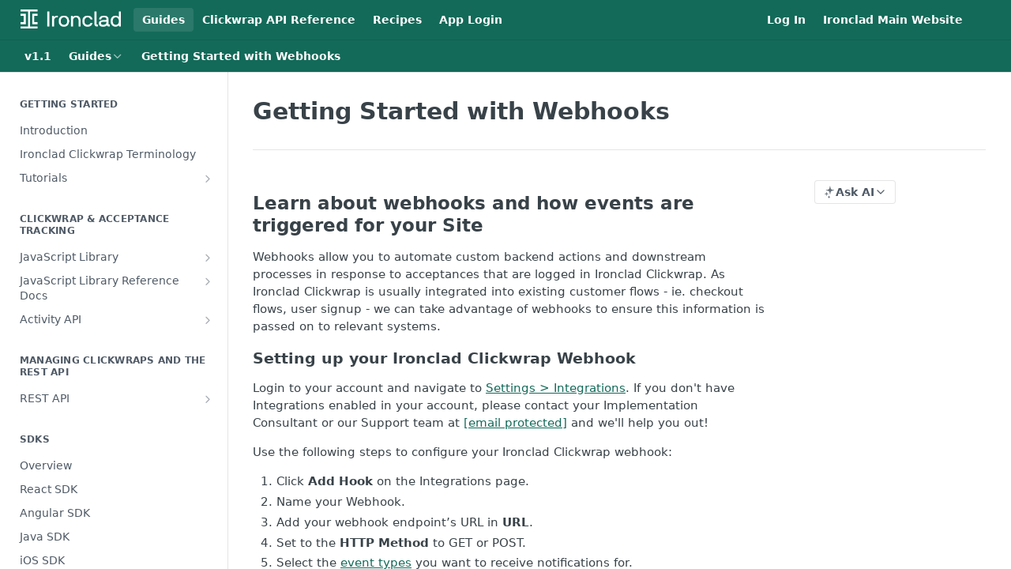

--- FILE ---
content_type: text/html; charset=utf-8
request_url: https://clickwrap-developer.ironcladapp.com/docs/working-with-ironclad-webhooks
body_size: 30548
content:
<!DOCTYPE html><html lang="en" style="" data-color-mode="system" class=" useReactApp  "><head><meta charset="utf-8"><meta name="readme-deploy" content="5.575.0"><meta name="readme-subdomain" content="pactsafe"><meta name="readme-repo" content="pactsafe-670d005fe618"><meta name="readme-version" content="1.1"><title>Getting Started with Webhooks</title><meta name="description" content="Learn about webhooks and how events are triggered for your Site
Webhooks allow you to automate custom backend actions and downstream processes in response to acceptances that are logged in Ironclad Clickwrap. As Ironclad Clickwrap is usually integrated into existing customer flows - ie. checkout flo…" data-rh="true"><meta property="og:title" content="Getting Started with Webhooks" data-rh="true"><meta property="og:description" content="Learn about webhooks and how events are triggered for your Site
Webhooks allow you to automate custom backend actions and downstream processes in response to acceptances that are logged in Ironclad Clickwrap. As Ironclad Clickwrap is usually integrated into existing customer flows - ie. checkout flo…" data-rh="true"><meta property="og:site_name" content="Ironclad Clickwrap API Documentation"><meta name="twitter:title" content="Getting Started with Webhooks" data-rh="true"><meta name="twitter:description" content="Learn about webhooks and how events are triggered for your Site
Webhooks allow you to automate custom backend actions and downstream processes in response to acceptances that are logged in Ironclad Clickwrap. As Ironclad Clickwrap is usually integrated into existing customer flows - ie. checkout flo…" data-rh="true"><meta name="twitter:card" content="summary_large_image"><meta name="viewport" content="width=device-width, initial-scale=1.0"><meta property="og:image" content="https://cdn.readme.io/og-image/create?type=docs&amp;title=Getting%20Started%20with%20Webhooks&amp;projectTitle=Ironclad%20Clickwrap%20API%20Do...&amp;description=Learn%20about%20webhooks%20and%20how%20events%20are%20triggered%20for%20your%20Site%0AWebhooks%20allow%20you%20to%20automate%20custom%20backend%20actions%20and%20downstream%20processes%20in%20response%20to%20acceptances%20that%20are%20logged%20in%20Ironclad%20Clickwrap.%20As%20Ironclad%20Clickwrap%20is%20usually%20integrated%20into%20existing%20customer%20flows%20-%20ie.%20checkout%20flo%E2%80%A6&amp;logoUrl=https%3A%2F%2Ffiles.readme.io%2Ff31fe0a-small-Ironclad_logo_primary_color.png&amp;color=%23136a59&amp;variant=light" data-rh="true"><meta name="twitter:image" content="https://cdn.readme.io/og-image/create?type=docs&amp;title=Getting%20Started%20with%20Webhooks&amp;projectTitle=Ironclad%20Clickwrap%20API%20Do...&amp;description=Learn%20about%20webhooks%20and%20how%20events%20are%20triggered%20for%20your%20Site%0AWebhooks%20allow%20you%20to%20automate%20custom%20backend%20actions%20and%20downstream%20processes%20in%20response%20to%20acceptances%20that%20are%20logged%20in%20Ironclad%20Clickwrap.%20As%20Ironclad%20Clickwrap%20is%20usually%20integrated%20into%20existing%20customer%20flows%20-%20ie.%20checkout%20flo%E2%80%A6&amp;logoUrl=https%3A%2F%2Ffiles.readme.io%2Ff31fe0a-small-Ironclad_logo_primary_color.png&amp;color=%23136a59&amp;variant=light" data-rh="true"><meta property="og:image:width" content="1200"><meta property="og:image:height" content="630"><link id="favicon" rel="shortcut icon" href="https://files.readme.io/e771a6a-small-Ironclad_Logo_mark.png" type="image/png"><link rel="canonical" href="https://clickwrap-developer.ironcladapp.com/docs/working-with-ironclad-webhooks"><script src="https://cdn.readme.io/public/js/unauthorized-redirect.js?1768925552195"></script><script src="https://cdn.readme.io/public/js/cash-dom.min.js?1768925552195"></script><link data-chunk="Footer" rel="preload" as="style" href="https://cdn.readme.io/public/hub/web/Footer.7ca87f1efe735da787ba.css">
<link data-chunk="RMDX" rel="preload" as="style" href="https://cdn.readme.io/public/hub/web/RMDX.9331f322bb5b573f9d25.css">
<link data-chunk="RMDX" rel="preload" as="style" href="https://cdn.readme.io/public/hub/web/8788.4045910b170ecef2a9d6.css">
<link data-chunk="Doc" rel="preload" as="style" href="https://cdn.readme.io/public/hub/web/Doc.f67d660e3f715c725f76.css">
<link data-chunk="Doc" rel="preload" as="style" href="https://cdn.readme.io/public/hub/web/7852.ac9df4a2ec0fafbbc3e0.css">
<link data-chunk="SuperHubSearch" rel="preload" as="style" href="https://cdn.readme.io/public/hub/web/SuperHubSearch.6a1ff81afa1809036d22.css">
<link data-chunk="Header" rel="preload" as="style" href="https://cdn.readme.io/public/hub/web/Header.3f100d0818bd9a0d962e.css">
<link data-chunk="Containers-EndUserContainer" rel="preload" as="style" href="https://cdn.readme.io/public/hub/web/Containers-EndUserContainer.c474218e3da23db49451.css">
<link data-chunk="main" rel="preload" as="style" href="https://cdn.readme.io/public/hub/web/main.2f0b1fcb0624f09ee5e5.css">
<link data-chunk="main" rel="preload" as="style" href="https://cdn.readme.io/public/hub/web/ui-styles.59ec1c636bb8cee5a6ef.css">
<link data-chunk="main" rel="preload" as="script" href="https://cdn.readme.io/public/hub/web/main.7104ec84577a3e42a346.js">
<link data-chunk="routes-SuperHub" rel="preload" as="script" href="https://cdn.readme.io/public/hub/web/routes-SuperHub.bcb9b19cff85a0447a37.js">
<link data-chunk="Containers-EndUserContainer" rel="preload" as="script" href="https://cdn.readme.io/public/hub/web/Containers-EndUserContainer.2d5ea78239ad5c63b1ce.js">
<link data-chunk="Header" rel="preload" as="script" href="https://cdn.readme.io/public/hub/web/Header.0d0ace64749467b13d58.js">
<link data-chunk="core-icons-chevron-up-down-svg" rel="preload" as="script" href="https://cdn.readme.io/public/hub/web/core-icons.0723410dcfd0b81e45dd.js">
<link data-chunk="SuperHubSearch" rel="preload" as="script" href="https://cdn.readme.io/public/hub/web/3766.649eaa2b700c2449e689.js">
<link data-chunk="SuperHubSearch" rel="preload" as="script" href="https://cdn.readme.io/public/hub/web/6123.a2ef3290db790599acca.js">
<link data-chunk="SuperHubSearch" rel="preload" as="script" href="https://cdn.readme.io/public/hub/web/6146.f99bcbc8d654cc36d7c8.js">
<link data-chunk="SuperHubSearch" rel="preload" as="script" href="https://cdn.readme.io/public/hub/web/8836.dbe2a8b6a6809625282d.js">
<link data-chunk="SuperHubSearch" rel="preload" as="script" href="https://cdn.readme.io/public/hub/web/SuperHubSearch.01a8dfcf20a7f0fd5a06.js">
<link data-chunk="Doc" rel="preload" as="script" href="https://cdn.readme.io/public/hub/web/3781.e78b96a01630dde138be.js">
<link data-chunk="Doc" rel="preload" as="script" href="https://cdn.readme.io/public/hub/web/6563.536d53a51a39205d3d9b.js">
<link data-chunk="Doc" rel="preload" as="script" href="https://cdn.readme.io/public/hub/web/6652.3900ee39f7cfe0a89511.js">
<link data-chunk="Doc" rel="preload" as="script" href="https://cdn.readme.io/public/hub/web/4915.4968d598cb90893f0796.js">
<link data-chunk="Doc" rel="preload" as="script" href="https://cdn.readme.io/public/hub/web/6349.d9da5fd0043c55243e87.js">
<link data-chunk="Doc" rel="preload" as="script" href="https://cdn.readme.io/public/hub/web/8075.0be98a9a012c59b7ace8.js">
<link data-chunk="Doc" rel="preload" as="script" href="https://cdn.readme.io/public/hub/web/7852.90757a462fbdc11eb08b.js">
<link data-chunk="Doc" rel="preload" as="script" href="https://cdn.readme.io/public/hub/web/9711.6d6bb79d779138d9ffc5.js">
<link data-chunk="Doc" rel="preload" as="script" href="https://cdn.readme.io/public/hub/web/9819.1dae18aeff002cf5bfcf.js">
<link data-chunk="Doc" rel="preload" as="script" href="https://cdn.readme.io/public/hub/web/949.7221eb4940f7fc325cea.js">
<link data-chunk="Doc" rel="preload" as="script" href="https://cdn.readme.io/public/hub/web/Doc.bc8c7f7c9b3a4e5709c8.js">
<link data-chunk="ConnectMetadata" rel="preload" as="script" href="https://cdn.readme.io/public/hub/web/ConnectMetadata.d3beced9628aca1e6cb7.js">
<link data-chunk="RMDX" rel="preload" as="script" href="https://cdn.readme.io/public/hub/web/8424.7ca51ba764db137ea058.js">
<link data-chunk="RMDX" rel="preload" as="script" href="https://cdn.readme.io/public/hub/web/9947.08b2610863d170f1b6c7.js">
<link data-chunk="RMDX" rel="preload" as="script" href="https://cdn.readme.io/public/hub/web/5496.257552460969011bd54a.js">
<link data-chunk="RMDX" rel="preload" as="script" href="https://cdn.readme.io/public/hub/web/8788.a298145347768f6e8961.js">
<link data-chunk="RMDX" rel="preload" as="script" href="https://cdn.readme.io/public/hub/web/1165.002e4541f2ba3ba0fbf2.js">
<link data-chunk="RMDX" rel="preload" as="script" href="https://cdn.readme.io/public/hub/web/RMDX.bfc34a9da549bd5e1236.js">
<link data-chunk="Footer" rel="preload" as="script" href="https://cdn.readme.io/public/hub/web/Footer.9f1a3307d1d61765d9bb.js">
<link data-chunk="main" rel="stylesheet" href="https://cdn.readme.io/public/hub/web/ui-styles.59ec1c636bb8cee5a6ef.css">
<link data-chunk="main" rel="stylesheet" href="https://cdn.readme.io/public/hub/web/main.2f0b1fcb0624f09ee5e5.css">
<link data-chunk="Containers-EndUserContainer" rel="stylesheet" href="https://cdn.readme.io/public/hub/web/Containers-EndUserContainer.c474218e3da23db49451.css">
<link data-chunk="Header" rel="stylesheet" href="https://cdn.readme.io/public/hub/web/Header.3f100d0818bd9a0d962e.css">
<link data-chunk="SuperHubSearch" rel="stylesheet" href="https://cdn.readme.io/public/hub/web/SuperHubSearch.6a1ff81afa1809036d22.css">
<link data-chunk="Doc" rel="stylesheet" href="https://cdn.readme.io/public/hub/web/7852.ac9df4a2ec0fafbbc3e0.css">
<link data-chunk="Doc" rel="stylesheet" href="https://cdn.readme.io/public/hub/web/Doc.f67d660e3f715c725f76.css">
<link data-chunk="RMDX" rel="stylesheet" href="https://cdn.readme.io/public/hub/web/8788.4045910b170ecef2a9d6.css">
<link data-chunk="RMDX" rel="stylesheet" href="https://cdn.readme.io/public/hub/web/RMDX.9331f322bb5b573f9d25.css">
<link data-chunk="Footer" rel="stylesheet" href="https://cdn.readme.io/public/hub/web/Footer.7ca87f1efe735da787ba.css"><!-- CUSTOM CSS--><style title="rm-custom-css">:root{--project-color-primary:#136a59;--project-color-inverse:#fff;--recipe-button-color:#136a59;--recipe-button-color-hover:#031310;--recipe-button-color-active:#000000;--recipe-button-color-focus:rgba(19, 106, 89, 0.25);--recipe-button-color-disabled:#65e3cb}[id=enterprise] .ReadMeUI[is=AlgoliaSearch]{--project-color-primary:#136a59;--project-color-inverse:#fff}a{color:var(--color-link-primary,#136a59)}a:hover{color:var(--color-link-primary-darken-5,#031310)}a.text-muted:hover{color:var(--color-link-primary,#136a59)}.btn.btn-primary{background-color:#136a59}.btn.btn-primary:hover{background-color:#031310}.theme-line #hub-landing-top h2{color:#136a59}#hub-landing-top .btn:hover{color:#136a59}.theme-line #hub-landing-top .btn:hover{color:#fff}.theme-solid header#hub-header #header-top{background-color:#136a59}.theme-solid.header-gradient header#hub-header #header-top{background:linear-gradient(to bottom,#136a59,#042d25)}.theme-solid.header-custom header#hub-header #header-top{background-image:url(https://files.readme.io/b0a2563-Blobs_Master-01.png)}.theme-line header#hub-header #header-top{border-bottom-color:#136a59}.theme-line header#hub-header #header-top .btn{background-color:#136a59}header#hub-header #header-top #header-logo{width:212px;height:40px;margin-top:0;background-image:url(https://files.readme.io/0d7c03d-small-Ironclad_logo_secondary_white.png)}#hub-subheader-parent #hub-subheader .hub-subheader-breadcrumbs .dropdown-menu a:hover{background-color:#136a59}#subheader-links a.active{color:#136a59!important;box-shadow:inset 0 -2px 0 #136a59}#subheader-links a:hover{color:#136a59!important;box-shadow:inset 0 -2px 0 #136a59;opacity:.7}.discussion .submit-vote.submit-vote-parent.voted a.submit-vote-button{background-color:#136a59}section#hub-discuss .discussion a .discuss-body h4{color:#136a59}section#hub-discuss .discussion a:hover .discuss-body h4{color:#031310}#hub-subheader-parent #hub-subheader.sticky-header.sticky{border-bottom-color:#136a59}#hub-subheader-parent #hub-subheader.sticky-header.sticky .search-box{border-bottom-color:#136a59}#hub-search-results h3 em{color:#136a59}.main_background,.tag-item{background:#136a59!important}.main_background:hover{background:#031310!important}.main_color{color:#136a59!important}.border_bottom_main_color{border-bottom:2px solid #136a59}.main_color_hover:hover{color:#136a59!important}section#hub-discuss h1{color:#136a59}#hub-reference .hub-api .api-definition .api-try-it-out.active{border-color:#136a59;background-color:#136a59}#hub-reference .hub-api .api-definition .api-try-it-out.active:hover{background-color:#031310;border-color:#031310}#hub-reference .hub-api .api-definition .api-try-it-out:hover{border-color:#136a59;color:#136a59}#hub-reference .hub-reference .logs .logs-empty .logs-login-button,#hub-reference .hub-reference .logs .logs-login .logs-login-button{background-color:var(--project-color-primary,#136a59);border-color:var(--project-color-primary,#136a59)}#hub-reference .hub-reference .logs .logs-empty .logs-login-button:hover,#hub-reference .hub-reference .logs .logs-login .logs-login-button:hover{background-color:#031310;border-color:#031310}#hub-reference .hub-reference .logs .logs-empty>svg>path,#hub-reference .hub-reference .logs .logs-login>svg>path{fill:#136a59;fill:var(--project-color-primary,#136a59)}#hub-reference .hub-reference .logs:last-child .logs-empty,#hub-reference .hub-reference .logs:last-child .logs-login{margin-bottom:35px}#hub-reference .hub-reference .hub-reference-section .hub-reference-left header .hub-reference-edit:hover{color:#136a59}.main-color-accent{border-bottom:3px solid #136a59;padding-bottom:8px}/*! BEGIN HUB_CUSTOM_STYLES */#hub-sidebar-parent{width:325px!important}.hub-container{max-width:1250px}body{font-family:'Nunito Sans',sans-serif}.content-body{max-width:100%}/*! END HUB_CUSTOM_STYLES */</style><link rel="preconnect" href="https://fonts.gstatic.com">
<link href="https://fonts.googleapis.com/css2?family=Nunito+Sans&display=swap" rel="stylesheet">
<meta http-equiv="Content-Security-Policy" content="default-src 'unsafe-inline' 'unsafe-eval' data: *"><meta name="loadedProject" content="pactsafe"><script>var storedColorMode = `system` === 'system' ? window.localStorage.getItem('color-scheme') : `system`
document.querySelector('[data-color-mode]').setAttribute('data-color-mode', storedColorMode)</script><script id="config" type="application/json" data-json="{&quot;algoliaIndex&quot;:&quot;readme_search_v2&quot;,&quot;amplitude&quot;:{&quot;apiKey&quot;:&quot;dc8065a65ef83d6ad23e37aaf014fc84&quot;,&quot;enabled&quot;:true},&quot;asset_url&quot;:&quot;https://cdn.readme.io&quot;,&quot;domain&quot;:&quot;readme.io&quot;,&quot;domainFull&quot;:&quot;https://dash.readme.com&quot;,&quot;encryptedLocalStorageKey&quot;:&quot;ekfls-2025-03-27&quot;,&quot;fullstory&quot;:{&quot;enabled&quot;:true,&quot;orgId&quot;:&quot;FSV9A&quot;},&quot;git&quot;:{&quot;sync&quot;:{&quot;bitbucket&quot;:{&quot;installationLink&quot;:&quot;https://developer.atlassian.com/console/install/310151e6-ca1a-4a44-9af6-1b523fea0561?signature=AYABeMn9vqFkrg%2F1DrJAQxSyVf4AAAADAAdhd3Mta21zAEthcm46YXdzOmttczp1cy13ZXN0LTI6NzA5NTg3ODM1MjQzOmtleS83MDVlZDY3MC1mNTdjLTQxYjUtOWY5Yi1lM2YyZGNjMTQ2ZTcAuAECAQB4IOp8r3eKNYw8z2v%2FEq3%2FfvrZguoGsXpNSaDveR%2FF%2Fo0BHUxIjSWx71zNK2RycuMYSgAAAH4wfAYJKoZIhvcNAQcGoG8wbQIBADBoBgkqhkiG9w0BBwEwHgYJYIZIAWUDBAEuMBEEDOJgARbqndU9YM%2FRdQIBEIA7unpCah%2BIu53NA72LkkCDhNHOv%2BgRD7agXAO3jXqw0%2FAcBOB0%2F5LmpzB5f6B1HpkmsAN2i2SbsFL30nkAB2F3cy1rbXMAS2Fybjphd3M6a21zOmV1LXdlc3QtMTo3MDk1ODc4MzUyNDM6a2V5LzQ2MzBjZTZiLTAwYzMtNGRlMi04NzdiLTYyN2UyMDYwZTVjYwC4AQICAHijmwVTMt6Oj3F%2B0%2B0cVrojrS8yZ9ktpdfDxqPMSIkvHAGT%[base64]%2BMHwGCSqGSIb3DQEHBqBvMG0CAQAwaAYJKoZIhvcNAQcBMB4GCWCGSAFlAwQBLjARBAzzWhThsIgJwrr%2FY2ECARCAOxoaW9pob21lweyAfrIm6Fw7gd8D%2B%2F8LHk4rl3jjULDM35%2FVPuqBrqKunYZSVCCGNGB3RqpQJr%2FasASiAgAAAAAMAAAQAAAAAAAAAAAAAAAAAEokowLKsF1tMABEq%2BKNyJP%2F%2F%2F%2F%2FAAAAAQAAAAAAAAAAAAAAAQAAADJLzRcp6MkqKR43PUjOiRxxbxXYhLc6vFXEutK3%2BQ71yuPq4dC8pAHruOVQpvVcUSe8dptV8c7wR8BTJjv%2F%2FNe8r0g%3D&amp;product=bitbucket&quot;}}},&quot;metrics&quot;:{&quot;billingCronEnabled&quot;:&quot;true&quot;,&quot;dashUrl&quot;:&quot;https://m.readme.io&quot;,&quot;defaultUrl&quot;:&quot;https://m.readme.io&quot;,&quot;exportMaxRetries&quot;:12,&quot;wsUrl&quot;:&quot;wss://m.readme.io&quot;},&quot;micro&quot;:{&quot;baseUrl&quot;:&quot;https://micro-beta.readme.com&quot;},&quot;proxyUrl&quot;:&quot;https://try.readme.io&quot;,&quot;readmeRecaptchaSiteKey&quot;:&quot;6LesVBYpAAAAAESOCHOyo2kF9SZXPVb54Nwf3i2x&quot;,&quot;releaseVersion&quot;:&quot;5.575.0&quot;,&quot;reservedWords&quot;:{&quot;tools&quot;:[&quot;execute-request&quot;,&quot;get-code-snippet&quot;,&quot;get-endpoint&quot;,&quot;get-request-body&quot;,&quot;get-response-schema&quot;,&quot;get-server-variables&quot;,&quot;list-endpoints&quot;,&quot;list-security-schemes&quot;,&quot;list-specs&quot;,&quot;search-specs&quot;,&quot;search&quot;,&quot;fetch&quot;]},&quot;sentry&quot;:{&quot;dsn&quot;:&quot;https://3bbe57a973254129bcb93e47dc0cc46f@o343074.ingest.sentry.io/2052166&quot;,&quot;enabled&quot;:true},&quot;shMigration&quot;:{&quot;promoVideo&quot;:&quot;&quot;,&quot;forceWaitlist&quot;:false,&quot;migrationPreview&quot;:false},&quot;sslBaseDomain&quot;:&quot;readmessl.com&quot;,&quot;sslGenerationService&quot;:&quot;ssl.readmessl.com&quot;,&quot;stripePk&quot;:&quot;pk_live_5103PML2qXbDukVh7GDAkQoR4NSuLqy8idd5xtdm9407XdPR6o3bo663C1ruEGhXJjpnb2YCpj8EU1UvQYanuCjtr00t1DRCf2a&quot;,&quot;superHub&quot;:{&quot;newProjectsEnabled&quot;:true},&quot;wootric&quot;:{&quot;accountToken&quot;:&quot;NPS-122b75a4&quot;,&quot;enabled&quot;:true}}"></script></head><body class="body-none theme-solid header-solid header-bg-size-contain header-bg-pos-cr header-overlay-grain reference-layout-column lumosity-normal "><div id="ssr-top"></div><div id="ssr-main"><div class="App ThemeContext ThemeContext_dark ThemeContext_classic" style="--color-primary:#136a59;--color-primary-inverse:#fff;--color-primary-alt:#042d25;--color-primary-darken-10:#0b3f35;--color-primary-darken-20:#031310;--color-primary-alpha-25:rgba(19, 106, 89, 0.25);--color-link-primary:#136a59;--color-link-primary-darken-5:#0f5447;--color-link-primary-darken-10:#0b3f35;--color-link-primary-darken-20:#031310;--color-link-primary-alpha-50:rgba(19, 106, 89, 0.5);--color-link-primary-alpha-25:rgba(19, 106, 89, 0.25);--color-link-background:rgba(19, 106, 89, 0.09);--color-link-text:#fff;--color-login-link:#018ef5;--color-login-link-text:#fff;--color-login-link-darken-10:#0171c2;--color-login-link-primary-alpha-50:rgba(1, 142, 245, 0.5)"><div class="SuperHub2RNxzk6HzHiJ"><div class="ContentWithOwlbotx4PaFDoA1KMz"><div class="ContentWithOwlbot-content2X1XexaN8Lf2"><header class="Header3zzata9F_ZPQ rm-Header_classic Header_collapsible3n0YXfOvb_Al rm-Header"><div class="rm-Header-top Header-topuTMpygDG4e1V Header-top_classic3g7Q6zoBy8zh"><div class="rm-Container rm-Container_flex"><div style="outline:none" tabindex="-1"><a href="#content" target="_self" class="Button Button_md rm-JumpTo Header-jumpTo3IWKQXmhSI5D Button_primary">Jump to Content</a></div><div class="rm-Header-left Header-leftADQdGVqx1wqU"><a class="rm-Logo Header-logo1Xy41PtkzbdG" href="/" target="_self"><img alt="Ironclad Clickwrap API Documentation" class="rm-Logo-img Header-logo-img3YvV4lcGKkeb" src="https://files.readme.io/0d7c03d-small-Ironclad_logo_secondary_white.png"/></a><a aria-current="page" class="Button Button_md rm-Header-link rm-Header-top-link Button_slate_text rm-Header-top-link_active Header-link2tXYTgXq85zW active" href="/docs" target="_self">Guides</a><a class="Button Button_md rm-Header-link rm-Header-top-link Button_slate_text Header-link2tXYTgXq85zW" href="/reference" target="_self">Clickwrap API Reference</a><a class="Button Button_md rm-Header-link rm-Header-top-link Button_slate_text Header-link2tXYTgXq85zW" href="/recipes" target="_self">Recipes</a><a class="Button Button_md rm-Header-link rm-Header-top-link Button_slate_text Header-link2tXYTgXq85zW" href="https://app.pactsafe.com" target="_self" to="https://app.pactsafe.com">App Login</a></div><div class="rm-Header-left Header-leftADQdGVqx1wqU Header-left_mobile1RG-X93lx6PF"><div><button aria-label="Toggle navigation menu" class="icon-menu menu3d6DYNDa3tk5" type="button"></button><div class=""><div class="Flyout95xhYIIoTKtc undefined rm-Flyout" data-testid="flyout"><div class="MobileFlyout1hHJpUd-nYkd"><a class="rm-MobileFlyout-item NavItem-item1gDDTqaXGhm1 NavItem-item_mobile1qG3gd-Mkck- " href="/" target="_self"><i class="icon-landing-page-2 NavItem-badge1qOxpfTiALoz rm-Header-bottom-link-icon"></i><span class="NavItem-textSlZuuL489uiw">Home</span></a><a aria-current="page" class="rm-MobileFlyout-item NavItem-item1gDDTqaXGhm1 NavItem-item_mobile1qG3gd-Mkck-  active" href="/docs" target="_self"><i class="icon-guides NavItem-badge1qOxpfTiALoz rm-Header-bottom-link-icon"></i><span class="NavItem-textSlZuuL489uiw">Guides</span></a><a class="rm-MobileFlyout-item NavItem-item1gDDTqaXGhm1 NavItem-item_mobile1qG3gd-Mkck- " href="/recipes" target="_self"><i class="icon-recipes NavItem-badge1qOxpfTiALoz rm-Header-bottom-link-icon"></i><span class="NavItem-textSlZuuL489uiw">Recipes</span></a><a class="rm-MobileFlyout-item NavItem-item1gDDTqaXGhm1 NavItem-item_mobile1qG3gd-Mkck- " href="/reference" target="_self"><i class="icon-references NavItem-badge1qOxpfTiALoz rm-Header-bottom-link-icon"></i><span class="NavItem-textSlZuuL489uiw">Clickwrap API Reference</span></a><div class="NavItem-item1gDDTqaXGhm1 NavItem-item_inactiveMQoyhN045qAn">v<!-- -->1.1</div><hr class="MobileFlyout-divider10xf7R2X1MeW"/><a aria-current="page" class="rm-MobileFlyout-item NavItem-item1gDDTqaXGhm1 NavItem-item_mobile1qG3gd-Mkck- NavItem_dropdown-muted1xJVuczwGc74 active" href="/docs" target="_self">Guides</a><a class="rm-MobileFlyout-item NavItem-item1gDDTqaXGhm1 NavItem-item_mobile1qG3gd-Mkck- NavItem_dropdown-muted1xJVuczwGc74" href="/reference" target="_self">Clickwrap API Reference</a><a class="rm-MobileFlyout-item NavItem-item1gDDTqaXGhm1 NavItem-item_mobile1qG3gd-Mkck- NavItem_dropdown-muted1xJVuczwGc74" href="/recipes" target="_self">Recipes</a><a class="rm-MobileFlyout-item NavItem-item1gDDTqaXGhm1 NavItem-item_mobile1qG3gd-Mkck- NavItem_dropdown-muted1xJVuczwGc74" href="https://app.pactsafe.com" rel="noopener" target="_blank" to="https://app.pactsafe.com">App Login</a><a class="rm-MobileFlyout-item NavItem-item1gDDTqaXGhm1 NavItem-item_mobile1qG3gd-Mkck- NavItem_dropdown-muted1xJVuczwGc74" href="/login?redirect_uri=/docs/working-with-ironclad-webhooks" target="_self" to="/login?redirect_uri=/docs/working-with-ironclad-webhooks">Log In</a><a class="rm-MobileFlyout-item NavItem-item1gDDTqaXGhm1 NavItem-item_mobile1qG3gd-Mkck- NavItem_dropdown-muted1xJVuczwGc74" href="https://www.ironcladapp.com" rel="noopener" target="_blank" to="https://www.ironcladapp.com">Ironclad Main Website</a><a class="MobileFlyout-logo3Lq1eTlk1K76 Header-logo1Xy41PtkzbdG rm-Logo" href="/" target="_self"><img alt="Ironclad Clickwrap API Documentation" class="Header-logo-img3YvV4lcGKkeb rm-Logo-img" src="https://files.readme.io/0d7c03d-small-Ironclad_logo_secondary_white.png"/></a></div></div></div></div><div class="Header-left-nav2xWPWMNHOGf_"><i aria-hidden="true" class="icon-guides Header-left-nav-icon10glJKFwewOv"></i>Guides</div></div><div class="rm-Header-right Header-right21PC2XTT6aMg"><span class="Header-right_desktop14ja01RUQ7HE"><a href="/login?redirect_uri=/docs/working-with-ironclad-webhooks" target="_self" class="Button Button_md Header-link2tXYTgXq85zW NavItem2xSfFaVqfRjy NavItem_mdrYO3ChA2kYvP rm-Header-top-link rm-Header-top-link_login Button_primary_ghost Button_primary">Log In</a><a class="Button Button_md rm-Header-link rm-Header-top-link Button_slate_text Header-link2tXYTgXq85zW" href="https://www.ironcladapp.com" target="_self" to="https://www.ironcladapp.com">Ironclad Main Website</a></span><div class="Header-searchtb6Foi0-D9Vx"><button aria-label="Search ⌘k" class="rm-SearchToggle" data-symbol="⌘"><div class="rm-SearchToggle-icon icon-search1"></div></button></div><div class="ThemeToggle-wrapper1ZcciJoF3Lq3 Dropdown Dropdown_closed" data-testid="dropdown-container"><button aria-label="Toggle color scheme" id="ThemeToggle-button-static-id-placeholder" aria-haspopup="dialog" class="Button Button_sm rm-ThemeToggle ThemeToggle2xLp9tbEJ0XB Dropdown-toggle Button_primary_ghost Button_primary" type="button"><svg aria-labelledby="ThemeToggle-button-static-id-placeholder" class="Icon ThemeToggle-Icon22I6nqvxacln ThemeToggle-Icon_active2ocLaPY47U28" role="img" viewBox="0 0 24 24"><path class="ThemeToggle-Icon-raysbSO3FKsq2hn" d="M12 2v2"></path><path d="M14.837 16.385a6 6 0 1 1-7.223-7.222c.624-.147.97.66.715 1.248a4 4 0 0 0 5.26 5.259c.589-.255 1.396.09 1.248.715"></path><path d="M16 12a4 4 0 0 0-4-4"></path><path class="ThemeToggle-Icon-raysbSO3FKsq2hn" d="m19 5-1.256 1.256"></path><path class="ThemeToggle-Icon-raysbSO3FKsq2hn" d="M20 12h2"></path></svg><svg aria-labelledby="ThemeToggle-button-static-id-placeholder" class="Icon ThemeToggle-Icon22I6nqvxacln ThemeToggle-Icon_dark3c1eP_qTU7uF" role="img" viewBox="0 0 24 24"><path d="M19 14.79C18.8427 16.4922 18.2039 18.1144 17.1582 19.4668C16.1126 20.8192 14.7035 21.8458 13.0957 22.4265C11.4879 23.0073 9.74798 23.1181 8.0795 22.7461C6.41102 22.3741 4.88299 21.5345 3.67423 20.3258C2.46546 19.117 1.62594 17.589 1.25391 15.9205C0.881876 14.252 0.992717 12.5121 1.57346 10.9043C2.1542 9.29651 3.18083 7.88737 4.53321 6.84175C5.8856 5.79614 7.5078 5.15731 9.21 5C8.21341 6.34827 7.73385 8.00945 7.85853 9.68141C7.98322 11.3534 8.70386 12.9251 9.8894 14.1106C11.0749 15.2961 12.6466 16.0168 14.3186 16.1415C15.9906 16.2662 17.6517 15.7866 19 14.79Z"></path><path class="ThemeToggle-Icon-star2kOSzvXrVCbT" d="M18.3707 1C18.3707 3.22825 16.2282 5.37069 14 5.37069C16.2282 5.37069 18.3707 7.51313 18.3707 9.74138C18.3707 7.51313 20.5132 5.37069 22.7414 5.37069C20.5132 5.37069 18.3707 3.22825 18.3707 1Z"></path></svg><svg aria-labelledby="ThemeToggle-button-static-id-placeholder" class="Icon ThemeToggle-Icon22I6nqvxacln" role="img" viewBox="0 0 24 24"><path class="ThemeToggle-Icon-raysbSO3FKsq2hn" d="M12 1V3"></path><path class="ThemeToggle-Icon-raysbSO3FKsq2hn" d="M18.36 5.64L19.78 4.22"></path><path class="ThemeToggle-Icon-raysbSO3FKsq2hn" d="M21 12H23"></path><path class="ThemeToggle-Icon-raysbSO3FKsq2hn" d="M18.36 18.36L19.78 19.78"></path><path class="ThemeToggle-Icon-raysbSO3FKsq2hn" d="M12 21V23"></path><path class="ThemeToggle-Icon-raysbSO3FKsq2hn" d="M4.22 19.78L5.64 18.36"></path><path class="ThemeToggle-Icon-raysbSO3FKsq2hn" d="M1 12H3"></path><path class="ThemeToggle-Icon-raysbSO3FKsq2hn" d="M4.22 4.22L5.64 5.64"></path><path d="M12 17C14.7614 17 17 14.7614 17 12C17 9.23858 14.7614 7 12 7C9.23858 7 7 9.23858 7 12C7 14.7614 9.23858 17 12 17Z"></path></svg></button></div></div></div></div><div class="Header-bottom2eLKOFXMEmh5 Header-bottom_classic rm-Header-bottom"><div class="rm-Container rm-Container_flex"><nav aria-label="Primary navigation" class="Header-leftADQdGVqx1wqU Header-subnavnVH8URdkgvEl" role="navigation"><span class="Truncate1OzxBYrNNfH3 VersionDropdown1GXDUTxJ1T95 VersionDropdown_inactive rm-Header-bottom-link" style="--Truncate-max-width:150px">v1.1</span><div class="rm-NavLinksDropdown Dropdown Dropdown_closed" data-testid="dropdown-container"><div class="Dropdown-toggle" aria-haspopup="dialog"><button class="rm-Header-link rm-Header-bottom-link NavItem2xSfFaVqfRjy Button Button_slate_text Button_md" type="button"><span>Guides</span><i class="NavItem-chevron3ZtU4bd1q5sy icon-chevron-down"></i></button></div></div><span class="rm-Header-link rm-Header-bottom-link NavItem2xSfFaVqfRjy NavItem_inactive1YE6SGanIJp5">Getting Started with Webhooks</span></nav><button align="center" justify="between" style="--flex-gap:var(--xs)" class="Button Button_sm Flex Flex_row MobileSubnav1DsTfasXloM2 Button_contrast Button_contrast_outline" type="button"><span class="Button-label">Getting Started with Webhooks</span><span class="IconWrapper Icon-wrapper2z2wVIeGsiUy"><svg fill="none" viewBox="0 0 24 24" class="Icon Icon3_D2ysxFZ_ll Icon-svg2Lm7f6G9Ly5a" data-name="chevron-up-down" role="img" style="--icon-color:inherit;--icon-size:inherit;--icon-stroke-width:2px"><path stroke="currentColor" stroke-linecap="round" stroke-linejoin="round" d="m6 16 6 6 6-6M18 8l-6-6-6 6" class="icon-stroke-width"></path></svg></span></button></div></div><div class="hub-search-results--reactApp " id="hub-search-results"><div class="hub-container"><div class="modal-backdrop show-modal rm-SearchModal" role="button" tabindex="0"><div aria-label="Search Dialog" class="SuperHubSearchI_obvfvvQi4g" id="AppSearch" role="tabpanel" tabindex="0"><div data-focus-guard="true" tabindex="-1" style="width:1px;height:0px;padding:0;overflow:hidden;position:fixed;top:1px;left:1px"></div><div data-focus-lock-disabled="disabled" class="SuperHubSearch-container2BhYey2XE-Ij"><div class="SuperHubSearch-col1km8vLFgOaYj"><div class="SearchBoxnZBxftziZGcz"><input aria-label="Search" autoCapitalize="off" autoComplete="off" autoCorrect="off" spellcheck="false" tabindex="0" aria-required="false" class="Input Input_md SearchBox-inputR4jffU8l10iF" type="search" value=""/></div><div class="SearchTabs3rNhUK3HjrRJ"><div class="Tabs Tabs-list" role="tablist"><div aria-label="All" aria-selected="true" class="SearchTabs-tab1TrpmhQv840T Tabs-listItem Tabs-listItem_active" role="tab" tabindex="1"><span class="SearchTabs-tab1TrpmhQv840T"><span class="IconWrapper Icon-wrapper2z2wVIeGsiUy"><svg fill="none" viewBox="0 0 24 24" class="Icon Icon3_D2ysxFZ_ll Icon-svg2Lm7f6G9Ly5a icon" data-name="search" role="img" style="--icon-color:inherit;--icon-size:inherit;--icon-stroke-width:2px"><path stroke="currentColor" stroke-linecap="round" stroke-linejoin="round" d="M11 19a8 8 0 1 0 0-16 8 8 0 0 0 0 16ZM21 21l-4.35-4.35" class="icon-stroke-width"></path></svg></span>All</span></div><div aria-label="Pages" aria-selected="false" class="SearchTabs-tab1TrpmhQv840T Tabs-listItem" role="tab" tabindex="1"><span class="SearchTabs-tab1TrpmhQv840T"><span class="IconWrapper Icon-wrapper2z2wVIeGsiUy"><svg fill="none" viewBox="0 0 24 24" class="Icon Icon3_D2ysxFZ_ll Icon-svg2Lm7f6G9Ly5a icon" data-name="custom-pages" role="img" style="--icon-color:inherit;--icon-size:inherit;--icon-stroke-width:2px"><path stroke="currentColor" stroke-linecap="round" stroke-linejoin="round" d="M13 2H6a2 2 0 0 0-2 2v16a2 2 0 0 0 2 2h12a2 2 0 0 0 2-2V9l-7-7Z" class="icon-stroke-width"></path><path stroke="currentColor" stroke-linecap="round" stroke-linejoin="round" d="M13 2v7h7M12 11.333V12M12 18v.667M9.407 12.407l.473.473M14.12 17.12l.473.473M8.333 15H9M15 15h.667M9.407 17.593l.473-.473M14.12 12.88l.473-.473" class="icon-stroke-width"></path></svg></span>Pages</span></div></div></div><div class="rm-SearchModal-empty SearchResults35_kFOb1zvxX SearchResults_emptyiWzyXErtNcQJ"><span class="IconWrapper Icon-wrapper2z2wVIeGsiUy"><svg fill="none" viewBox="0 0 24 24" class="Icon Icon3_D2ysxFZ_ll Icon-svg2Lm7f6G9Ly5a rm-SearchModal-empty-icon icon icon-search" data-name="search" role="img" style="--icon-color:inherit;--icon-size:var(--icon-md);--icon-stroke-width:2px"><path stroke="currentColor" stroke-linecap="round" stroke-linejoin="round" d="M11 19a8 8 0 1 0 0-16 8 8 0 0 0 0 16ZM21 21l-4.35-4.35" class="icon-stroke-width"></path></svg></span><h6 class="Title Title6 rm-SearchModal-empty-text">Start typing to search…</h6></div></div></div><div data-focus-guard="true" tabindex="-1" style="width:1px;height:0px;padding:0;overflow:hidden;position:fixed;top:1px;left:1px"></div></div></div></div></div></header><main class="SuperHubDoc3Z-1XSVTg-Q1 rm-Guides" id="content"><div class="SuperHubDoc-container2RY1FPE4Ewze rm-Container rm-Container_flex"><nav aria-label="Secondary navigation" class="rm-Sidebar hub-sidebar reference-redesign Nav3C5f8FcjkaHj rm-Sidebar_guides" id="hub-sidebar" role="navigation"><div class="Sidebar1t2G1ZJq-vU1 rm-Sidebar hub-sidebar-content"><section class="Sidebar-listWrapper6Q9_yUrG906C rm-Sidebar-section"><h2 class="Sidebar-headingTRQyOa2pk0gh rm-Sidebar-heading">Getting Started</h2><ul class="Sidebar-list_sidebarLayout3RaX72iQNOEI Sidebar-list3cZWQLaBf9k8 rm-Sidebar-list"><li class="Sidebar-item23D-2Kd61_k3"><a class="Sidebar-link2Dsha-r-GKh2 childless text-wrap rm-Sidebar-link" target="_self" href="/docs/getting-started"><span class="Sidebar-link-textLuTE1ySm4Kqn"><span class="Sidebar-link-text_label1gCT_uPnx7Gu">Introduction</span></span></a></li><li class="Sidebar-item23D-2Kd61_k3"><a class="Sidebar-link2Dsha-r-GKh2 childless text-wrap rm-Sidebar-link" target="_self" href="/docs/common-data-structures-in-pactsafe"><span class="Sidebar-link-textLuTE1ySm4Kqn"><span class="Sidebar-link-text_label1gCT_uPnx7Gu">Ironclad Clickwrap Terminology</span></span></a></li><li class="Sidebar-item23D-2Kd61_k3"><a class="Sidebar-link2Dsha-r-GKh2 Sidebar-link_parent text-wrap rm-Sidebar-link" target="_self" href="/docs/tutorials"><span class="Sidebar-link-textLuTE1ySm4Kqn"><span class="Sidebar-link-text_label1gCT_uPnx7Gu">Tutorials</span></span><button aria-expanded="false" aria-label="Show subpages for Tutorials" class="Sidebar-link-buttonWrapper3hnFHNku8_BJ" type="button"><i aria-hidden="true" class="Sidebar-link-iconnjiqEiZlPn0W Sidebar-link-expandIcon2yVH6SarI6NW icon-chevron-rightward"></i></button></a><ul class="subpages Sidebar-list3cZWQLaBf9k8 rm-Sidebar-list"><li class="Sidebar-item23D-2Kd61_k3"><a class="Sidebar-link2Dsha-r-GKh2 childless subpage text-wrap rm-Sidebar-link" target="_self" href="/docs/how-to-add-a-terms-of-use-clickwrap-to-a-sign-up-page"><span class="Sidebar-link-textLuTE1ySm4Kqn"><span class="Sidebar-link-text_label1gCT_uPnx7Gu">How to Add a Terms of Use Clickwrap to a Sign Up Page</span></span></a></li><li class="Sidebar-item23D-2Kd61_k3"><a class="Sidebar-link2Dsha-r-GKh2 childless subpage text-wrap rm-Sidebar-link" target="_self" href="/docs/how-to-add-a-terms-of-use-clickwrap-to-a-checkout-page"><span class="Sidebar-link-textLuTE1ySm4Kqn"><span class="Sidebar-link-text_label1gCT_uPnx7Gu">How to Add a Terms of Use to a Checkout Page</span></span></a></li><li class="Sidebar-item23D-2Kd61_k3"><a class="Sidebar-link2Dsha-r-GKh2 childless subpage text-wrap rm-Sidebar-link" target="_self" href="/docs/how-to-add-a-clickwrap-group-into-a-marketo-form"><span class="Sidebar-link-textLuTE1ySm4Kqn"><span class="Sidebar-link-text_label1gCT_uPnx7Gu">How to Add a Clickwrap Group into a Marketo Form</span></span></a></li></ul></li></ul></section><section class="Sidebar-listWrapper6Q9_yUrG906C rm-Sidebar-section"><h2 class="Sidebar-headingTRQyOa2pk0gh rm-Sidebar-heading">Clickwrap &amp; Acceptance Tracking</h2><ul class="Sidebar-list_sidebarLayout3RaX72iQNOEI Sidebar-list3cZWQLaBf9k8 rm-Sidebar-list"><li class="Sidebar-item23D-2Kd61_k3"><a class="Sidebar-link2Dsha-r-GKh2 Sidebar-link_parent text-wrap rm-Sidebar-link" target="_self" href="/docs/javascript-library-getting-started"><span class="Sidebar-link-textLuTE1ySm4Kqn"><span class="Sidebar-link-text_label1gCT_uPnx7Gu">JavaScript Library</span></span><button aria-expanded="false" aria-label="Show subpages for JavaScript Library" class="Sidebar-link-buttonWrapper3hnFHNku8_BJ" type="button"><i aria-hidden="true" class="Sidebar-link-iconnjiqEiZlPn0W Sidebar-link-expandIcon2yVH6SarI6NW icon-chevron-rightward"></i></button></a><ul class="subpages Sidebar-list3cZWQLaBf9k8 rm-Sidebar-list"><li class="Sidebar-item23D-2Kd61_k3"><a class="Sidebar-link2Dsha-r-GKh2 childless subpage text-wrap rm-Sidebar-link" target="_self" href="/docs/javascript-sdk-considerations"><span class="Sidebar-link-textLuTE1ySm4Kqn"><span class="Sidebar-link-text_label1gCT_uPnx7Gu">General Considerations</span></span></a></li><li class="Sidebar-item23D-2Kd61_k3"><a class="Sidebar-link2Dsha-r-GKh2 childless subpage text-wrap rm-Sidebar-link" target="_self" href="/docs/loading-a-clickwrap-101"><span class="Sidebar-link-textLuTE1ySm4Kqn"><span class="Sidebar-link-text_label1gCT_uPnx7Gu">Loading a Clickwrap 101</span></span></a></li><li class="Sidebar-item23D-2Kd61_k3"><a class="Sidebar-link2Dsha-r-GKh2 childless subpage text-wrap rm-Sidebar-link" target="_self" href="/docs/manually-sending-acceptance"><span class="Sidebar-link-textLuTE1ySm4Kqn"><span class="Sidebar-link-text_label1gCT_uPnx7Gu">Manually Sending Acceptance</span></span></a></li><li class="Sidebar-item23D-2Kd61_k3"><a class="Sidebar-link2Dsha-r-GKh2 childless subpage text-wrap rm-Sidebar-link" target="_self" href="/docs/how-to-use-dynamic-contracts-with-the-javascript-library"><span class="Sidebar-link-textLuTE1ySm4Kqn"><span class="Sidebar-link-text_label1gCT_uPnx7Gu">Dynamically Render Contract Data</span></span></a></li><li class="Sidebar-item23D-2Kd61_k3"><a class="Sidebar-link2Dsha-r-GKh2 childless subpage text-wrap rm-Sidebar-link" target="_self" href="/docs/dynamic-groups-and-how-to-use-them"><span class="Sidebar-link-textLuTE1ySm4Kqn"><span class="Sidebar-link-text_label1gCT_uPnx7Gu">Filtering Templates - Virtual Groups</span></span></a></li><li class="Sidebar-item23D-2Kd61_k3"><a class="Sidebar-link2Dsha-r-GKh2 childless subpage text-wrap rm-Sidebar-link" target="_self" href="/docs/using-psjs-with-back-end-api-calls"><span class="Sidebar-link-textLuTE1ySm4Kqn"><span class="Sidebar-link-text_label1gCT_uPnx7Gu">Sending Clickwrap Data Server-side</span></span></a></li><li class="Sidebar-item23D-2Kd61_k3"><a class="Sidebar-link2Dsha-r-GKh2 childless subpage text-wrap rm-Sidebar-link" target="_self" href="/docs/prompting-your-user-on-login"><span class="Sidebar-link-textLuTE1ySm4Kqn"><span class="Sidebar-link-text_label1gCT_uPnx7Gu">Checking Acceptance on Login</span></span></a></li><li class="Sidebar-item23D-2Kd61_k3"><a class="Sidebar-link2Dsha-r-GKh2 childless subpage text-wrap rm-Sidebar-link" target="_self" href="/docs/adding-a-signature-to-embedded-contract"><span class="Sidebar-link-textLuTE1ySm4Kqn"><span class="Sidebar-link-text_label1gCT_uPnx7Gu">Adding a Signature to an Embedded Contract</span></span></a></li><li class="Sidebar-item23D-2Kd61_k3"><a class="Sidebar-link2Dsha-r-GKh2 childless subpage text-wrap rm-Sidebar-link" target="_self" href="/docs/how-to-get-a-download-url-for-a-pdf-record-after-acceptance"><span class="Sidebar-link-textLuTE1ySm4Kqn"><span class="Sidebar-link-text_label1gCT_uPnx7Gu">Get Acceptance Record Download URL</span></span></a></li><li class="Sidebar-item23D-2Kd61_k3"><a class="Sidebar-link2Dsha-r-GKh2 childless subpage text-wrap rm-Sidebar-link" target="_self" href="/docs/force-scroll-in-group-settings-and-how-to-handle-it-in-your-code"><span class="Sidebar-link-textLuTE1ySm4Kqn"><span class="Sidebar-link-text_label1gCT_uPnx7Gu">Using Force Scroll</span></span></a></li><li class="Sidebar-item23D-2Kd61_k3"><a class="Sidebar-link2Dsha-r-GKh2 childless subpage text-wrap rm-Sidebar-link" target="_self" href="/docs/using-embedded-forms-in-groups"><span class="Sidebar-link-textLuTE1ySm4Kqn"><span class="Sidebar-link-text_label1gCT_uPnx7Gu">Using Embedded Forms</span></span></a></li><li class="Sidebar-item23D-2Kd61_k3"><a class="Sidebar-link2Dsha-r-GKh2 childless subpage text-wrap rm-Sidebar-link" target="_self" href="/docs/add-a-snapshot-location-to-an-agreed-event"><span class="Sidebar-link-textLuTE1ySm4Kqn"><span class="Sidebar-link-text_label1gCT_uPnx7Gu">Add a Snapshot Location to an Agreed Event</span></span></a></li><li class="Sidebar-item23D-2Kd61_k3"><a class="Sidebar-link2Dsha-r-GKh2 childless subpage text-wrap rm-Sidebar-link" target="_self" href="/docs/debugging-the-javascript-in-pactsafe"><span class="Sidebar-link-textLuTE1ySm4Kqn"><span class="Sidebar-link-text_label1gCT_uPnx7Gu">Debugging with PS.js</span></span></a></li><li class="Sidebar-item23D-2Kd61_k3"><a class="Sidebar-link2Dsha-r-GKh2 childless subpage text-wrap rm-Sidebar-link" target="_self" href="/docs/troubleshooting-verifying-calls-are-being-made"><span class="Sidebar-link-textLuTE1ySm4Kqn"><span class="Sidebar-link-text_label1gCT_uPnx7Gu">Troubleshooting ps.js API Calls</span></span></a></li><li class="Sidebar-item23D-2Kd61_k3"><a class="Sidebar-link2Dsha-r-GKh2 childless subpage text-wrap rm-Sidebar-link" target="_self" data-active="" href="https://support.ironcladapp.com/hc/en-us/categories/12246186981783-Ironclad-Clickwrap"><span class="Sidebar-link-textLuTE1ySm4Kqn"><span class="Sidebar-link-text_label1gCT_uPnx7Gu">Web App Docs</span><i aria-label="Link" class="Sidebar-link-iconnjiqEiZlPn0W Sidebar-link-externalIcon1RcnjKm-3Ft8 icon-arrow-up-right" role="img"></i></span></a></li></ul></li><li class="Sidebar-item23D-2Kd61_k3"><a class="Sidebar-link2Dsha-r-GKh2 Sidebar-link_parent text-wrap rm-Sidebar-link" target="_self" href="/docs/javascript-library-reference-docs"><span class="Sidebar-link-textLuTE1ySm4Kqn"><span class="Sidebar-link-text_label1gCT_uPnx7Gu">JavaScript Library Reference Docs</span></span><button aria-expanded="false" aria-label="Show subpages for JavaScript Library Reference Docs" class="Sidebar-link-buttonWrapper3hnFHNku8_BJ" type="button"><i aria-hidden="true" class="Sidebar-link-iconnjiqEiZlPn0W Sidebar-link-expandIcon2yVH6SarI6NW icon-chevron-rightward"></i></button></a><ul class="subpages Sidebar-list3cZWQLaBf9k8 rm-Sidebar-list"><li class="Sidebar-item23D-2Kd61_k3"><a class="Sidebar-link2Dsha-r-GKh2 childless subpage text-wrap rm-Sidebar-link" target="_self" href="/docs/setting-up-the-javascript-snippet"><span class="Sidebar-link-textLuTE1ySm4Kqn"><span class="Sidebar-link-text_label1gCT_uPnx7Gu">Setting up the JavaScript Snippet</span></span></a></li><li class="Sidebar-item23D-2Kd61_k3"><a class="Sidebar-link2Dsha-r-GKh2 childless subpage text-wrap rm-Sidebar-link" target="_self" href="/docs/global_ps-object"><span class="Sidebar-link-textLuTE1ySm4Kqn"><span class="Sidebar-link-text_label1gCT_uPnx7Gu">Global_ps Object</span></span></a></li><li class="Sidebar-item23D-2Kd61_k3"><a class="Sidebar-link2Dsha-r-GKh2 childless subpage text-wrap rm-Sidebar-link" target="_self" href="/docs/site-object"><span class="Sidebar-link-textLuTE1ySm4Kqn"><span class="Sidebar-link-text_label1gCT_uPnx7Gu">Site Object</span></span></a></li><li class="Sidebar-item23D-2Kd61_k3"><a class="Sidebar-link2Dsha-r-GKh2 childless subpage text-wrap rm-Sidebar-link" target="_self" href="/docs/triggered-events-1"><span class="Sidebar-link-textLuTE1ySm4Kqn"><span class="Sidebar-link-text_label1gCT_uPnx7Gu">Triggered Events</span></span></a></li><li class="Sidebar-item23D-2Kd61_k3"><a class="Sidebar-link2Dsha-r-GKh2 childless subpage text-wrap rm-Sidebar-link" target="_self" href="/docs/actions"><span class="Sidebar-link-textLuTE1ySm4Kqn"><span class="Sidebar-link-text_label1gCT_uPnx7Gu">Actions</span></span></a></li><li class="Sidebar-item23D-2Kd61_k3"><a class="Sidebar-link2Dsha-r-GKh2 childless subpage text-wrap rm-Sidebar-link" target="_self" href="/docs/clickwrapgroup-object"><span class="Sidebar-link-textLuTE1ySm4Kqn"><span class="Sidebar-link-text_label1gCT_uPnx7Gu">ClickwrapGroup Object</span></span></a></li><li class="Sidebar-item23D-2Kd61_k3"><a class="Sidebar-link2Dsha-r-GKh2 childless subpage text-wrap rm-Sidebar-link" target="_self" href="/docs/browsewrapgroup-object"><span class="Sidebar-link-textLuTE1ySm4Kqn"><span class="Sidebar-link-text_label1gCT_uPnx7Gu">BrowsewrapGroup Object</span></span></a></li><li class="Sidebar-item23D-2Kd61_k3"><a class="Sidebar-link2Dsha-r-GKh2 childless subpage text-wrap rm-Sidebar-link" target="_self" href="/docs/parameterstore-object"><span class="Sidebar-link-textLuTE1ySm4Kqn"><span class="Sidebar-link-text_label1gCT_uPnx7Gu">ParameterStore Object</span></span></a></li><li class="Sidebar-item23D-2Kd61_k3"><a class="Sidebar-link2Dsha-r-GKh2 childless subpage text-wrap rm-Sidebar-link" target="_self" href="/docs/groupstore-object"><span class="Sidebar-link-textLuTE1ySm4Kqn"><span class="Sidebar-link-text_label1gCT_uPnx7Gu">GroupStore Object</span></span></a></li><li class="Sidebar-item23D-2Kd61_k3"><a class="Sidebar-link2Dsha-r-GKh2 childless subpage text-wrap rm-Sidebar-link" target="_self" href="/docs/signer-object"><span class="Sidebar-link-textLuTE1ySm4Kqn"><span class="Sidebar-link-text_label1gCT_uPnx7Gu">Signer Object</span></span></a></li><li class="Sidebar-item23D-2Kd61_k3"><a class="Sidebar-link2Dsha-r-GKh2 childless subpage text-wrap rm-Sidebar-link" target="_self" href="/docs/dataobject"><span class="Sidebar-link-textLuTE1ySm4Kqn"><span class="Sidebar-link-text_label1gCT_uPnx7Gu">DataObject</span></span></a></li></ul></li><li class="Sidebar-item23D-2Kd61_k3"><a class="Sidebar-link2Dsha-r-GKh2 Sidebar-link_parent text-wrap rm-Sidebar-link" target="_self" href="/docs/activity-api"><span class="Sidebar-link-textLuTE1ySm4Kqn"><span class="Sidebar-link-text_label1gCT_uPnx7Gu">Activity API</span></span><button aria-expanded="false" aria-label="Show subpages for Activity API" class="Sidebar-link-buttonWrapper3hnFHNku8_BJ" type="button"><i aria-hidden="true" class="Sidebar-link-iconnjiqEiZlPn0W Sidebar-link-expandIcon2yVH6SarI6NW icon-chevron-rightward"></i></button></a><ul class="subpages Sidebar-list3cZWQLaBf9k8 rm-Sidebar-list"><li class="Sidebar-item23D-2Kd61_k3"><a class="Sidebar-link2Dsha-r-GKh2 childless subpage text-wrap rm-Sidebar-link" target="_self" href="/docs/authentication-2"><span class="Sidebar-link-textLuTE1ySm4Kqn"><span class="Sidebar-link-text_label1gCT_uPnx7Gu">Authentication (Activity API)</span></span></a></li><li class="Sidebar-item23D-2Kd61_k3"><a class="Sidebar-link2Dsha-r-GKh2 childless subpage text-wrap rm-Sidebar-link" target="_self" href="/docs/tracking-acceptance-via-pactsafe-api"><span class="Sidebar-link-textLuTE1ySm4Kqn"><span class="Sidebar-link-text_label1gCT_uPnx7Gu">Sending Acceptance via Activity API</span></span></a></li><li class="Sidebar-item23D-2Kd61_k3"><a class="Sidebar-link2Dsha-r-GKh2 childless subpage text-wrap rm-Sidebar-link" target="_self" href="/docs/retrieve-last-terms-signed-by-signer"><span class="Sidebar-link-textLuTE1ySm4Kqn"><span class="Sidebar-link-text_label1gCT_uPnx7Gu">Retrieve Last Contracts Signed by Signer</span></span></a></li><li class="Sidebar-item23D-2Kd61_k3"><a class="Sidebar-link2Dsha-r-GKh2 childless subpage text-wrap rm-Sidebar-link" target="_self" href="/docs/check-if-signer-has-accepted-latest-contracts"><span class="Sidebar-link-textLuTE1ySm4Kqn"><span class="Sidebar-link-text_label1gCT_uPnx7Gu">Check if Signer Has Accepted Latest Contracts</span></span></a></li><li class="Sidebar-item23D-2Kd61_k3"><a class="Sidebar-link2Dsha-r-GKh2 childless subpage text-wrap rm-Sidebar-link" target="_self" href="/docs/retrieving-group-html-or-data"><span class="Sidebar-link-textLuTE1ySm4Kqn"><span class="Sidebar-link-text_label1gCT_uPnx7Gu">Retrieving Clickwrap HTML or Data</span></span></a></li><li class="Sidebar-item23D-2Kd61_k3"><a class="Sidebar-link2Dsha-r-GKh2 childless subpage text-wrap rm-Sidebar-link" target="_self" href="/docs/integrating-clickwrap-without-psjs"><span class="Sidebar-link-textLuTE1ySm4Kqn"><span class="Sidebar-link-text_label1gCT_uPnx7Gu">Integrating Ironclad Clickwrap without PS.js</span></span></a></li><li class="Sidebar-item23D-2Kd61_k3"><a class="Sidebar-link2Dsha-r-GKh2 childless subpage text-wrap rm-Sidebar-link" target="_self" href="/docs/snapshots-for-native-apps"><span class="Sidebar-link-textLuTE1ySm4Kqn"><span class="Sidebar-link-text_label1gCT_uPnx7Gu">Snapshots for Native Apps</span></span></a></li><li class="Sidebar-item23D-2Kd61_k3"><a class="Sidebar-link2Dsha-r-GKh2 childless subpage text-wrap rm-Sidebar-link" target="_self" data-active="" href="https://clickwrap-developer.ironcladapp.com/v1.1/reference#get-the-latest-versions-signed"><span class="Sidebar-link-textLuTE1ySm4Kqn"><span class="Sidebar-link-text_label1gCT_uPnx7Gu">Activity API Reference Docs</span><i aria-label="Link" class="Sidebar-link-iconnjiqEiZlPn0W Sidebar-link-externalIcon1RcnjKm-3Ft8 icon-arrow-up-right" role="img"></i></span></a></li></ul></li></ul></section><section class="Sidebar-listWrapper6Q9_yUrG906C rm-Sidebar-section"><h2 class="Sidebar-headingTRQyOa2pk0gh rm-Sidebar-heading">Managing Clickwraps and the REST API</h2><ul class="Sidebar-list_sidebarLayout3RaX72iQNOEI Sidebar-list3cZWQLaBf9k8 rm-Sidebar-list"><li class="Sidebar-item23D-2Kd61_k3"><a class="Sidebar-link2Dsha-r-GKh2 Sidebar-link_parent text-wrap rm-Sidebar-link" target="_self" href="/docs/getting-started-rest-api"><span class="Sidebar-link-textLuTE1ySm4Kqn"><span class="Sidebar-link-text_label1gCT_uPnx7Gu">REST API</span></span><button aria-expanded="false" aria-label="Show subpages for REST API" class="Sidebar-link-buttonWrapper3hnFHNku8_BJ" type="button"><i aria-hidden="true" class="Sidebar-link-iconnjiqEiZlPn0W Sidebar-link-expandIcon2yVH6SarI6NW icon-chevron-rightward"></i></button></a><ul class="subpages Sidebar-list3cZWQLaBf9k8 rm-Sidebar-list"><li class="Sidebar-item23D-2Kd61_k3"><a class="Sidebar-link2Dsha-r-GKh2 childless subpage text-wrap rm-Sidebar-link" target="_self" href="/docs/getting-your-access-token"><span class="Sidebar-link-textLuTE1ySm4Kqn"><span class="Sidebar-link-text_label1gCT_uPnx7Gu">Authentication (REST API)</span></span></a></li><li class="Sidebar-item23D-2Kd61_k3"><a class="Sidebar-link2Dsha-r-GKh2 childless subpage text-wrap rm-Sidebar-link" target="_self" data-active="" href="https://clickwrap-developer.ironcladapp.com/reference/general-rest-api-information"><span class="Sidebar-link-textLuTE1ySm4Kqn"><span class="Sidebar-link-text_label1gCT_uPnx7Gu">REST API Reference Docs</span><i aria-label="Link" class="Sidebar-link-iconnjiqEiZlPn0W Sidebar-link-externalIcon1RcnjKm-3Ft8 icon-arrow-up-right" role="img"></i></span></a></li></ul></li></ul></section><section class="Sidebar-listWrapper6Q9_yUrG906C rm-Sidebar-section"><h2 class="Sidebar-headingTRQyOa2pk0gh rm-Sidebar-heading">SDKs</h2><ul class="Sidebar-list_sidebarLayout3RaX72iQNOEI Sidebar-list3cZWQLaBf9k8 rm-Sidebar-list"><li class="Sidebar-item23D-2Kd61_k3"><a class="Sidebar-link2Dsha-r-GKh2 childless text-wrap rm-Sidebar-link" target="_self" href="/docs/sdk-overview"><span class="Sidebar-link-textLuTE1ySm4Kqn"><span class="Sidebar-link-text_label1gCT_uPnx7Gu">Overview</span></span></a></li><li class="Sidebar-item23D-2Kd61_k3"><a class="Sidebar-link2Dsha-r-GKh2 childless text-wrap rm-Sidebar-link" target="_self" href="/docs/react-sdk"><span class="Sidebar-link-textLuTE1ySm4Kqn"><span class="Sidebar-link-text_label1gCT_uPnx7Gu">React SDK</span></span></a></li><li class="Sidebar-item23D-2Kd61_k3"><a class="Sidebar-link2Dsha-r-GKh2 childless text-wrap rm-Sidebar-link" target="_self" href="/docs/angular-sdk"><span class="Sidebar-link-textLuTE1ySm4Kqn"><span class="Sidebar-link-text_label1gCT_uPnx7Gu">Angular SDK</span></span></a></li><li class="Sidebar-item23D-2Kd61_k3"><a class="Sidebar-link2Dsha-r-GKh2 childless text-wrap rm-Sidebar-link" target="_self" href="/docs/java-sdk"><span class="Sidebar-link-textLuTE1ySm4Kqn"><span class="Sidebar-link-text_label1gCT_uPnx7Gu">Java SDK</span></span></a></li><li class="Sidebar-item23D-2Kd61_k3"><a class="Sidebar-link2Dsha-r-GKh2 childless text-wrap rm-Sidebar-link" target="_self" href="/docs/ios-sdk"><span class="Sidebar-link-textLuTE1ySm4Kqn"><span class="Sidebar-link-text_label1gCT_uPnx7Gu">iOS SDK</span></span></a></li><li class="Sidebar-item23D-2Kd61_k3"><a class="Sidebar-link2Dsha-r-GKh2 childless text-wrap rm-Sidebar-link" target="_self" href="/docs/android-sdk"><span class="Sidebar-link-textLuTE1ySm4Kqn"><span class="Sidebar-link-text_label1gCT_uPnx7Gu">Android SDK</span></span></a></li></ul></section><section class="Sidebar-listWrapper6Q9_yUrG906C rm-Sidebar-section"><h2 class="Sidebar-headingTRQyOa2pk0gh rm-Sidebar-heading">Integrations</h2><ul class="Sidebar-list_sidebarLayout3RaX72iQNOEI Sidebar-list3cZWQLaBf9k8 rm-Sidebar-list"><li class="Sidebar-item23D-2Kd61_k3"><a class="Sidebar-link2Dsha-r-GKh2 Sidebar-link_parent text-wrap rm-Sidebar-link" target="_self" href="/docs/clickwrap-for-salesforce"><span class="Sidebar-link-textLuTE1ySm4Kqn"><span class="Sidebar-link-text_label1gCT_uPnx7Gu">Salesforce Integration</span></span><button aria-expanded="false" aria-label="Show subpages for Salesforce Integration" class="Sidebar-link-buttonWrapper3hnFHNku8_BJ" type="button"><i aria-hidden="true" class="Sidebar-link-iconnjiqEiZlPn0W Sidebar-link-expandIcon2yVH6SarI6NW icon-chevron-rightward"></i></button></a><ul class="subpages Sidebar-list3cZWQLaBf9k8 rm-Sidebar-list"><li class="Sidebar-item23D-2Kd61_k3"><a class="Sidebar-link2Dsha-r-GKh2 childless subpage text-wrap rm-Sidebar-link" target="_self" href="/docs/salesforce-integration-via-zapier"><span class="Sidebar-link-textLuTE1ySm4Kqn"><span class="Sidebar-link-text_label1gCT_uPnx7Gu">Salesforce Integration (via Zapier)</span></span></a></li><li class="Sidebar-item23D-2Kd61_k3"><a class="Sidebar-link2Dsha-r-GKh2 childless subpage text-wrap rm-Sidebar-link" target="_self" href="/docs/salesforce-integration-via-salesforce-apex"><span class="Sidebar-link-textLuTE1ySm4Kqn"><span class="Sidebar-link-text_label1gCT_uPnx7Gu">Salesforce Integration (via Salesforce Apex)</span></span></a></li></ul></li><li class="Sidebar-item23D-2Kd61_k3"><a class="Sidebar-link2Dsha-r-GKh2 childless text-wrap rm-Sidebar-link" target="_self" href="/docs/integrating-pactsafe-with-zapier"><span class="Sidebar-link-textLuTE1ySm4Kqn"><span class="Sidebar-link-text_label1gCT_uPnx7Gu">Integrating Ironclad Clickwrap with Zapier</span></span></a></li><li class="Sidebar-item23D-2Kd61_k3"><a class="Sidebar-link2Dsha-r-GKh2 childless text-wrap rm-Sidebar-link" target="_self" href="/docs/integrating-your-own-email-or-sms-provider"><span class="Sidebar-link-textLuTE1ySm4Kqn"><span class="Sidebar-link-text_label1gCT_uPnx7Gu">Integrating your own email or SMS provider</span></span></a></li></ul></section><section class="Sidebar-listWrapper6Q9_yUrG906C rm-Sidebar-section"><h2 class="Sidebar-headingTRQyOa2pk0gh rm-Sidebar-heading">Webhooks</h2><ul class="Sidebar-list_sidebarLayout3RaX72iQNOEI Sidebar-list3cZWQLaBf9k8 rm-Sidebar-list"><li class="Sidebar-item23D-2Kd61_k3"><a aria-current="page" class="Sidebar-link2Dsha-r-GKh2 childless text-wrap rm-Sidebar-link active" target="_self" href="/docs/working-with-ironclad-webhooks"><span class="Sidebar-link-textLuTE1ySm4Kqn"><span class="Sidebar-link-text_label1gCT_uPnx7Gu">Getting Started with Webhooks</span></span></a></li><li class="Sidebar-item23D-2Kd61_k3"><a class="Sidebar-link2Dsha-r-GKh2 childless text-wrap rm-Sidebar-link" target="_self" href="/docs/webhook-events"><span class="Sidebar-link-textLuTE1ySm4Kqn"><span class="Sidebar-link-text_label1gCT_uPnx7Gu">Webhook Events + Payload Examples</span></span></a></li></ul></section><section class="Sidebar-listWrapper6Q9_yUrG906C rm-Sidebar-section"><h2 class="Sidebar-headingTRQyOa2pk0gh rm-Sidebar-heading">Other</h2><ul class="Sidebar-list_sidebarLayout3RaX72iQNOEI Sidebar-list3cZWQLaBf9k8 rm-Sidebar-list"><li class="Sidebar-item23D-2Kd61_k3"><a class="Sidebar-link2Dsha-r-GKh2 childless text-wrap rm-Sidebar-link" target="_self" href="/docs/retrieving-data-in-bulk"><span class="Sidebar-link-textLuTE1ySm4Kqn"><span class="Sidebar-link-text_label1gCT_uPnx7Gu">Retrieving Activity Data in Bulk</span></span></a></li></ul></section><div class="readme-logo" id="readmeLogo">Powered by<!-- --> <a aria-label="ReadMe" href="https://readme.com?ref_src=hub&amp;project=pactsafe" style="color:unset"><i class="icon icon-readme" style="display:inline-block;min-width:71px"></i></a></div></div><button aria-label="Hide sidebar navigation" class="Nav-toggle-collapse39KxgTH727KL" type="button"></button></nav><article class="SuperHubDoc-article3ArTrEavUTKg rm-Article rm-Guides-SuperHub"><header id="content-head"><div class="row clearfix"><div class="col-xs-9"><h1>Getting Started with Webhooks</h1></div></div></header><div class="grid-container-fluid" id="content-container"><section class="content-body grid-75 "><div class="rm-Markdown markdown-body rm-Markdown markdown-body ng-non-bindable"><style>/*! tailwindcss v4.1.17 | MIT License | https://tailwindcss.com */
@layer theme, base, components, utilities;
@layer utilities;
</style><h2 class="heading heading-2 header-scroll"><div class="heading-anchor anchor waypoint" id="learn-about-webhooks-and-how-events-are-triggered-for-your-site"></div><div class="heading-text">Learn about webhooks and how events are triggered for your Site</div><a aria-label="Skip link to Learn about webhooks and how events are triggered for your Site" class="heading-anchor-icon fa fa-regular fa-anchor" href="#learn-about-webhooks-and-how-events-are-triggered-for-your-site"></a></h2>
<p>Webhooks allow you to automate custom backend actions and downstream processes in response to acceptances that are logged in Ironclad Clickwrap. As Ironclad Clickwrap is usually integrated into existing customer flows - ie. checkout flows, user signup - we can take advantage of webhooks to ensure this information is passed on to relevant systems.</p>
<h3 class="heading heading-3 header-scroll"><div class="heading-anchor anchor waypoint" id="setting-up-your-ironclad-clickwrap-webhook"></div><div class="heading-text">Setting up your Ironclad Clickwrap Webhook</div><a aria-label="Skip link to Setting up your Ironclad Clickwrap Webhook" class="heading-anchor-icon fa fa-regular fa-anchor" href="#setting-up-your-ironclad-clickwrap-webhook"></a></h3>
<p>Login to your account and navigate to <a href="https://app.pactsafe.com/settings/integrations">Settings &gt; Integrations</a>. If you don&#x27;t have Integrations enabled in your account, please contact your Implementation Consultant or our Support team at <a href="/cdn-cgi/l/email-protection#87f4f2f7f7e8f5f3c7eef5e8e9e4ebe6e3eff6a9e4e8ea"><span class="__cf_email__" data-cfemail="50232520203f22241039223f3e333c313438217e333f3d">[email&#160;protected]</span></a> and we&#x27;ll help you out!</p>
<p>Use the following steps to configure your Ironclad Clickwrap webhook:</p>
<ol>
<li>Click <strong>Add Hook</strong> on the Integrations page.</li>
<li>Name your Webhook.</li>
<li>Add your webhook endpoint’s URL in <strong>URL</strong>.</li>
<li>Set to the <strong>HTTP Method</strong> to GET or POST.</li>
<li>Select the <a href="https://clickwrap-developer.ironcladapp.com/docs/webhook-events">event types</a> you want to receive notifications for.</li>
<li>Click <strong>Save</strong>.</li>
</ol>
<figure><span aria-label="2432" class="img lightbox closed" role="button" tabindex="0"><span class="lightbox-inner"><img alt="2432" class="img img-align-center " height="auto" loading="lazy" src="https://files.readme.io/ab36396-Screen_Shot_2022-11-09_at_5.31.05_PM.png" title="Screen Shot 2022-11-09 at 5.31.05 PM.png" width="auto"/><figcaption><p>A view within the Ironclad Clickwrap Web App of the webhook configuration interface.</p></figcaption></span></span></figure>
<h3 class="heading heading-3 header-scroll"><div class="heading-anchor anchor waypoint" id="url"></div><div class="heading-text">URL</div><a aria-label="Skip link to URL" class="heading-anchor-icon fa fa-regular fa-anchor" href="#url"></a></h3>
<p>In the URL field, define where you want Ironclad Clickwrap to forward events. For testing purposes, you can set up a local webhook host (eg. <a href="https://ngrok.com/">ngrok</a>).</p>
<h3 class="heading heading-3 header-scroll"><div class="heading-anchor anchor waypoint" id="http-method"></div><div class="heading-text">HTTP Method</div><a aria-label="Skip link to HTTP Method" class="heading-anchor-icon fa fa-regular fa-anchor" href="#http-method"></a></h3>
<p>We generally recommend going with POST as some additional data may be passed. We will pass parameters for the Webhook as query string variables in <code class="rdmd-code lang- theme-undefined" data-lang="">GET</code> and a request body with <code class="rdmd-code lang- theme-undefined" data-lang="">POST</code>. The examples for this Guide are <code class="rdmd-code lang- theme-undefined" data-lang="">POST</code>.</p>
<h3 class="heading heading-3 header-scroll"><div class="heading-anchor anchor waypoint" id="secret-code"></div><div class="heading-text">Secret Code</div><a aria-label="Skip link to Secret Code" class="heading-anchor-icon fa fa-regular fa-anchor" href="#secret-code"></a></h3>
<p>The secret code allows you to create a more secure connection to the Webhook. We&#x27;ll pass the secret code in an HTTP Header called <code class="rdmd-code lang- theme-undefined" data-lang="">Pactsafe-Webhook-Token</code>. This field is optional and only necessary for an extra level of security and confirmation that the webhook is coming from the Ironclad Clickwrap platform.</p>
<h3 class="heading heading-3 header-scroll"><div class="heading-anchor anchor waypoint" id="webhook-event"></div><div class="heading-text">Webhook Event</div><a aria-label="Skip link to Webhook Event" class="heading-anchor-icon fa fa-regular fa-anchor" href="#webhook-event"></a></h3>
<p>Select the event that you want to be notified about - <a href="https://clickwrap-developer.ironcladapp.com/docs/webhook-events">here</a> is an exhaustive list of all available webhooks and example payloads.</p></div><div align="center" class="Flex Flex_row " justify="between" style="--flex-gap:var(--md)"><div class="UpdatedAt"><p class="DateLine "><i class="icon icon-watch"></i>Updated<!-- --> <!-- -->4 months ago<!-- --> </p></div></div><hr class="NextStepsDivider"/><nav aria-label="Pagination Controls" class="PaginationControlsjDYuqu8pBMUy rm-Pagination"><a class="PaginationControls-link254uPEbaP92i PaginationControls-link_left1G58BmNHDbVm" aria-label="Previous Page: Integrating your own email or SMS provider" href="/docs/integrating-your-own-email-or-sms-provider"><span class="PaginationControls-iconZbaZ3tgyhNmI icon-arrow-left2"></span><div class="PaginationControls-text3qEXHZU00znD PaginationControls-text_left3wBkn4C9R0W_">Integrating your own email or SMS provider</div></a><a class="PaginationControls-link254uPEbaP92i PaginationControls-link_right5lsfuICZqXYk" aria-label="Next Page: Webhook Events + Payload Examples" href="/docs/webhook-events"><div class="PaginationControls-text3qEXHZU00znD PaginationControls-text_right3EIfWubgRVVP">Webhook Events + Payload Examples</div><span class="PaginationControls-iconZbaZ3tgyhNmI icon-arrow-right2"></span></a></nav></section><section class="content-toc grid-25 "><div class="AIDropdownzmvdRdsNayZl  rm-AIDropdown" style="display:flex;justify-content:flex-start;width:100%;margin-bottom:1rem;z-index:50"><div class="Dropdown Dropdown_closed" data-testid="dropdown-container"><button aria-haspopup="dialog" class="Button Button_sm Dropdown-toggle Button_secondary Button_secondary_outline" type="button"><svg aria-hidden="true" class="Sparkle2v30M7Hw3dl4" fill="none" height="16" viewBox="0 0 24 24"><path class="Sparkle-sparklelcqeshUKPe_0 Sparkle-sparkle11cIEtq5vfQYN" d="M13.386 0.544156C13.6474 0.544156 13.8381 0.735298 13.8882 1.00658C14.6014 6.51073 15.375 7.34473 20.8191 7.9473C21.1002 7.9773 21.2914 8.18815 21.2914 8.44958C21.2914 8.71101 21.1002 8.91158 20.8191 8.95187C15.375 9.55444 14.6014 10.388 13.8882 15.8926C13.8381 16.1639 13.6474 16.3447 13.386 16.3447C13.1245 16.3447 12.9342 16.1639 12.894 15.8926C12.1808 10.388 11.3974 9.55444 5.9631 8.95187C5.67167 8.91158 5.48096 8.71058 5.48096 8.44958C5.48096 8.18816 5.67167 7.9773 5.9631 7.9473C11.3871 7.23415 12.1405 6.50087 12.894 1.00658C12.9342 0.735298 13.125 0.544156 13.386 0.544156Z"></path><path class="Sparkle-sparklelcqeshUKPe_0 Sparkle-sparkle21gfJNRShkozs" d="M6.91762 11.9649C6.89747 11.7841 6.76676 11.6636 6.57605 11.6636C6.39519 11.6636 6.26447 11.7841 6.24433 11.9851C5.91305 14.6671 5.79262 14.7374 3.06005 15.1792C2.83933 15.2092 2.70862 15.3198 2.70862 15.5208C2.70862 15.7016 2.83933 15.8221 3.02019 15.8624C5.77247 16.3745 5.91305 16.3646 6.24433 19.0565C6.26447 19.2472 6.39519 19.3779 6.57605 19.3779C6.76676 19.3779 6.89748 19.2472 6.91762 19.0664C7.26905 16.3342 7.36933 16.2438 10.1418 15.8624C10.3226 15.8319 10.4533 15.7016 10.4533 15.5208C10.4533 15.3301 10.3226 15.2092 10.1418 15.1792L10.0872 15.1687C7.36813 14.6468 7.27652 14.6292 6.91762 11.9649Z"></path><path class="Sparkle-sparklelcqeshUKPe_0 Sparkle-sparkle32dBi_09wSJXH" d="M11.6486 18.7555C11.6182 18.6449 11.5577 18.5746 11.4377 18.5746C11.3173 18.5746 11.2564 18.6449 11.2264 18.7555C10.9153 20.4329 10.9354 20.4531 9.1873 20.8045C9.07715 20.8246 8.99658 20.8949 8.99658 21.0153C8.99658 21.1362 9.07715 21.2065 9.18772 21.2262C10.935 21.5781 10.875 21.6179 11.2264 23.2756C11.2569 23.3858 11.3173 23.4561 11.4377 23.4561C11.5582 23.4561 11.6186 23.3858 11.6486 23.2756C12 21.6179 11.9499 21.5776 13.6873 21.2262C13.8082 21.2061 13.8784 21.1358 13.8784 21.0153C13.8784 20.8945 13.8077 20.8246 13.6877 20.8045C11.94 20.4732 11.9597 20.4329 11.6486 18.7555Z"></path><linearGradient id="sparkle-gradient" x1="0%" x2="50%" y1="0%" y2="0%"><stop offset="0%"></stop><stop offset="100%"></stop></linearGradient></svg><span>Ask AI</span><span class="IconWrapper Icon-wrapper2z2wVIeGsiUy"><svg fill="none" viewBox="0 0 24 24" class="Icon Icon3_D2ysxFZ_ll Icon-svg2Lm7f6G9Ly5a" data-name="chevron-down" role="img" style="--icon-color:inherit;--icon-size:inherit;--icon-stroke-width:2px" aria-hidden="true"><path stroke="currentColor" stroke-linecap="round" stroke-linejoin="round" d="m6 9 6 6 6-6" class="icon-stroke-width"></path></svg></span></button></div></div></section></div></article></div></main><footer aria-label="Status banner" class="Footer2U8XAPoGhlgO AppFooter rm-Banners"></footer><div class="ModalWrapper" id="ChatGPT-modal"></div></div></div></div><div class="ModalWrapper" id="tutorialmodal-root"></div></div></div><div class="ng-non-bindable"><script data-cfasync="false" src="/cdn-cgi/scripts/5c5dd728/cloudflare-static/email-decode.min.js"></script><script id="ssr-props" type="application/json">{"sidebars":{},"apiBaseUrl":"/","baseUrl":"/","search":{"appId":"T28YKFATPY","searchApiKey":"[base64]","indexName":"readme_search_v2","projectsMeta":[{"modules":{"suggested_edits":false,"discuss":false,"reference":true,"examples":true,"docs":true,"landing":true,"logs":false,"changelog":false,"custompages":true,"tutorials":true,"graphql":false},"id":"59c00a6ed54294001ca379e9","name":"Ironclad Clickwrap API Documentation","subdomain":"pactsafe","subpath":"","nav_names":{"discuss":"Developer Forum","reference":"Clickwrap API Reference","docs":"","changelog":"","tutorials":"","recipes":""}}],"urlManagerOpts":{"lang":"en","parent":{"childrenProjects":[]},"project":{"subdomain":"pactsafe"},"version":"1.1"}},"customBlocks":[],"document":{"allow_crawlers":"enabled","appearance":{"icon":{"name":null,"type":null}},"category":{"uri":"/branches/1.1/categories/guides/Webhooks"},"content":{"body":null,"excerpt":null,"link":{"url":null,"new_tab":false},"next":{"description":null,"pages":[]}},"metadata":{"description":null,"image":{"uri":null,"url":null},"keywords":null,"title":null},"parent":{"uri":null},"privacy":{"view":"public"},"slug":"working-with-ironclad-webhooks","state":"current","title":"Getting Started with Webhooks","type":"basic","href":{"dash":"https://dash.readme.com/project/pactsafe/v1.1/docs/working-with-ironclad-webhooks","hub":"https://clickwrap-developer.ironcladapp.com/docs/working-with-ironclad-webhooks","github_url":null},"links":{"project":"/projects/me"},"project":{"name":"Ironclad Clickwrap API Documentation","subdomain":"pactsafe","uri":"/projects/me"},"renderable":{"status":true},"updated_at":"2025-09-24T20:55:01.389Z","uri":"/branches/1.1/guides/working-with-ironclad-webhooks"},"meta":{"baseUrl":"/","description":"Learn about webhooks and how events are triggered for your Site\nWebhooks allow you to automate custom backend actions and downstream processes in response to acceptances that are logged in Ironclad Clickwrap. As Ironclad Clickwrap is usually integrated into existing customer flows - ie. checkout flo…","hidden":false,"image":[],"metaTitle":"Getting Started with Webhooks","robots":"index","slug":"working-with-ironclad-webhooks","title":"Getting Started with Webhooks","type":"docs"},"rdmd":{"dehydrated":{"toc":"\u003cnav aria-label=\"Table of contents\" role=\"navigation\">\u003cul class=\"toc-list\">\u003cli>\u003ca class=\"tocHeader\" href=\"#\">\u003ci class=\"icon icon-text-align-left\">\u003c/i>Table of Contents\u003c/a>\u003c/li>\u003cli class=\"toc-children\">\u003cul>\n\u003cli>\n\u003ca href=\"#learn-about-webhooks-and-how-events-are-triggered-for-your-site\">Learn about webhooks and how events are triggered for your Site\u003c/a>\n\u003c/li>\n\u003cli>\n\u003cul>\n\u003cli>\u003ca href=\"#setting-up-your-ironclad-clickwrap-webhook\">Setting up your Ironclad Clickwrap Webhook\u003c/a>\u003c/li>\n\u003cli>\u003ca href=\"#url\">URL\u003c/a>\u003c/li>\n\u003cli>\u003ca href=\"#http-method\">HTTP Method\u003c/a>\u003c/li>\n\u003cli>\u003ca href=\"#secret-code\">Secret Code\u003c/a>\u003c/li>\n\u003cli>\u003ca href=\"#webhook-event\">Webhook Event\u003c/a>\u003c/li>\n\u003c/ul>\n\u003c/li>\n\u003c/ul>\u003c/li>\u003c/ul>\u003c/nav>","body":"\u003cstyle>/*! tailwindcss v4.1.17 | MIT License | https://tailwindcss.com */\n@layer theme, base, components, utilities;\n@layer utilities;\n\u003c/style>\u003ch2 class=\"heading heading-2 header-scroll\">\u003cdiv class=\"heading-anchor anchor waypoint\" id=\"learn-about-webhooks-and-how-events-are-triggered-for-your-site\">\u003c/div>\u003cdiv class=\"heading-text\">Learn about webhooks and how events are triggered for your Site\u003c/div>\u003ca aria-label=\"Skip link to Learn about webhooks and how events are triggered for your Site\" class=\"heading-anchor-icon fa fa-regular fa-anchor\" href=\"#learn-about-webhooks-and-how-events-are-triggered-for-your-site\">\u003c/a>\u003c/h2>\n\u003cp>Webhooks allow you to automate custom backend actions and downstream processes in response to acceptances that are logged in Ironclad Clickwrap. As Ironclad Clickwrap is usually integrated into existing customer flows - ie. checkout flows, user signup - we can take advantage of webhooks to ensure this information is passed on to relevant systems.\u003c/p>\n\u003ch3 class=\"heading heading-3 header-scroll\">\u003cdiv class=\"heading-anchor anchor waypoint\" id=\"setting-up-your-ironclad-clickwrap-webhook\">\u003c/div>\u003cdiv class=\"heading-text\">Setting up your Ironclad Clickwrap Webhook\u003c/div>\u003ca aria-label=\"Skip link to Setting up your Ironclad Clickwrap Webhook\" class=\"heading-anchor-icon fa fa-regular fa-anchor\" href=\"#setting-up-your-ironclad-clickwrap-webhook\">\u003c/a>\u003c/h3>\n\u003cp>Login to your account and navigate to \u003ca href=\"https://app.pactsafe.com/settings/integrations\">Settings &gt; Integrations\u003c/a>. If you don&#x27;t have Integrations enabled in your account, please contact your Implementation Consultant or our Support team at \u003ca href=\"mailto:support@ironcladhq.com\">support@ironcladhq.com\u003c/a> and we&#x27;ll help you out!\u003c/p>\n\u003cp>Use the following steps to configure your Ironclad Clickwrap webhook:\u003c/p>\n\u003col>\n\u003cli>Click \u003cstrong>Add Hook\u003c/strong> on the Integrations page.\u003c/li>\n\u003cli>Name your Webhook.\u003c/li>\n\u003cli>Add your webhook endpoint’s URL in \u003cstrong>URL\u003c/strong>.\u003c/li>\n\u003cli>Set to the \u003cstrong>HTTP Method\u003c/strong> to GET or POST.\u003c/li>\n\u003cli>Select the \u003ca href=\"https://clickwrap-developer.ironcladapp.com/docs/webhook-events\">event types\u003c/a> you want to receive notifications for.\u003c/li>\n\u003cli>Click \u003cstrong>Save\u003c/strong>.\u003c/li>\n\u003c/ol>\n\u003cfigure>\u003cspan aria-label=\"2432\" class=\"img lightbox closed\" role=\"button\" tabindex=\"0\">\u003cspan class=\"lightbox-inner\">\u003cimg alt=\"2432\" class=\"img img-align-center \" height=\"auto\" loading=\"lazy\" src=\"https://files.readme.io/ab36396-Screen_Shot_2022-11-09_at_5.31.05_PM.png\" title=\"Screen Shot 2022-11-09 at 5.31.05 PM.png\" width=\"auto\"/>\u003cfigcaption>\u003cp>A view within the Ironclad Clickwrap Web App of the webhook configuration interface.\u003c/p>\u003c/figcaption>\u003c/span>\u003c/span>\u003c/figure>\n\u003ch3 class=\"heading heading-3 header-scroll\">\u003cdiv class=\"heading-anchor anchor waypoint\" id=\"url\">\u003c/div>\u003cdiv class=\"heading-text\">URL\u003c/div>\u003ca aria-label=\"Skip link to URL\" class=\"heading-anchor-icon fa fa-regular fa-anchor\" href=\"#url\">\u003c/a>\u003c/h3>\n\u003cp>In the URL field, define where you want Ironclad Clickwrap to forward events. For testing purposes, you can set up a local webhook host (eg. \u003ca href=\"https://ngrok.com/\">ngrok\u003c/a>).\u003c/p>\n\u003ch3 class=\"heading heading-3 header-scroll\">\u003cdiv class=\"heading-anchor anchor waypoint\" id=\"http-method\">\u003c/div>\u003cdiv class=\"heading-text\">HTTP Method\u003c/div>\u003ca aria-label=\"Skip link to HTTP Method\" class=\"heading-anchor-icon fa fa-regular fa-anchor\" href=\"#http-method\">\u003c/a>\u003c/h3>\n\u003cp>We generally recommend going with POST as some additional data may be passed. We will pass parameters for the Webhook as query string variables in \u003ccode class=\"rdmd-code lang- theme-undefined\" data-lang=\"\">GET\u003c/code> and a request body with \u003ccode class=\"rdmd-code lang- theme-undefined\" data-lang=\"\">POST\u003c/code>. The examples for this Guide are \u003ccode class=\"rdmd-code lang- theme-undefined\" data-lang=\"\">POST\u003c/code>.\u003c/p>\n\u003ch3 class=\"heading heading-3 header-scroll\">\u003cdiv class=\"heading-anchor anchor waypoint\" id=\"secret-code\">\u003c/div>\u003cdiv class=\"heading-text\">Secret Code\u003c/div>\u003ca aria-label=\"Skip link to Secret Code\" class=\"heading-anchor-icon fa fa-regular fa-anchor\" href=\"#secret-code\">\u003c/a>\u003c/h3>\n\u003cp>The secret code allows you to create a more secure connection to the Webhook. We&#x27;ll pass the secret code in an HTTP Header called \u003ccode class=\"rdmd-code lang- theme-undefined\" data-lang=\"\">Pactsafe-Webhook-Token\u003c/code>. This field is optional and only necessary for an extra level of security and confirmation that the webhook is coming from the Ironclad Clickwrap platform.\u003c/p>\n\u003ch3 class=\"heading heading-3 header-scroll\">\u003cdiv class=\"heading-anchor anchor waypoint\" id=\"webhook-event\">\u003c/div>\u003cdiv class=\"heading-text\">Webhook Event\u003c/div>\u003ca aria-label=\"Skip link to Webhook Event\" class=\"heading-anchor-icon fa fa-regular fa-anchor\" href=\"#webhook-event\">\u003c/a>\u003c/h3>\n\u003cp>Select the event that you want to be notified about - \u003ca href=\"https://clickwrap-developer.ironcladapp.com/docs/webhook-events\">here\u003c/a> is an exhaustive list of all available webhooks and example payloads.\u003c/p>","css":"/*! tailwindcss v4.1.17 | MIT License | https://tailwindcss.com */\n@layer theme, base, components, utilities;\n@layer utilities;\n"},"opts":{"alwaysThrow":false,"compatibilityMode":false,"copyButtons":true,"correctnewlines":false,"markdownOptions":{"fences":true,"commonmark":true,"gfm":true,"ruleSpaces":false,"listItemIndent":"1","spacedTable":true,"paddedTable":true},"lazyImages":true,"normalize":true,"safeMode":false,"settings":{"position":false},"theme":"light","opts":{"customBlocks":{},"resourceID":"/branches/1.1/guides/working-with-ironclad-webhooks","resourceType":"page"},"components":{},"baseUrl":"/","terms":[],"variables":{"user":{},"defaults":[{"source":"security","_id":"664523ac9f6b44003d5ec5df","name":"Bearer","type":"http","scheme":"bearer","apiSetting":"6256f536992a5a04f7958e43"}]}}},"sidebar":[{"pages":[{"deprecated":false,"hidden":false,"isBodyEmpty":false,"renderable":{"status":true},"slug":"getting-started","title":"Introduction","type":"basic","updatedAt":"2025-09-24T20:57:12.000Z","pages":[],"uri":"/branches/1.1/guides/getting-started","category":"/branches/1.1/categories/guides/Getting Started","parent":null},{"deprecated":false,"hidden":false,"isBodyEmpty":false,"renderable":{"status":true},"slug":"common-data-structures-in-pactsafe","title":"Ironclad Clickwrap Terminology","type":"basic","updatedAt":"2025-09-24T20:57:12.000Z","pages":[],"uri":"/branches/1.1/guides/common-data-structures-in-pactsafe","category":"/branches/1.1/categories/guides/Getting Started","parent":null},{"deprecated":false,"hidden":false,"isBodyEmpty":false,"renderable":{"status":true},"slug":"tutorials","title":"Tutorials","type":"basic","updatedAt":"2025-09-24T20:57:12.000Z","pages":[{"deprecated":false,"hidden":false,"isBodyEmpty":false,"renderable":{"status":true},"slug":"how-to-add-a-terms-of-use-clickwrap-to-a-sign-up-page","title":"How to Add a Terms of Use Clickwrap to a Sign Up Page","type":"basic","updatedAt":"2025-09-24T20:57:12.000Z","pages":[],"uri":"/branches/1.1/guides/how-to-add-a-terms-of-use-clickwrap-to-a-sign-up-page","category":"/branches/1.1/categories/guides/Getting Started","parent":"/branches/1.1/guides/tutorials"},{"deprecated":false,"hidden":false,"isBodyEmpty":false,"renderable":{"status":true},"slug":"how-to-add-a-terms-of-use-clickwrap-to-a-checkout-page","title":"How to Add a Terms of Use to a Checkout Page","type":"basic","updatedAt":"2025-09-24T20:57:12.000Z","pages":[],"uri":"/branches/1.1/guides/how-to-add-a-terms-of-use-clickwrap-to-a-checkout-page","category":"/branches/1.1/categories/guides/Getting Started","parent":"/branches/1.1/guides/tutorials"},{"deprecated":false,"hidden":false,"isBodyEmpty":false,"renderable":{"status":true},"slug":"how-to-add-a-clickwrap-group-into-a-marketo-form","title":"How to Add a Clickwrap Group into a Marketo Form","type":"basic","updatedAt":"2025-09-24T20:57:12.000Z","pages":[],"uri":"/branches/1.1/guides/how-to-add-a-clickwrap-group-into-a-marketo-form","category":"/branches/1.1/categories/guides/Getting Started","parent":"/branches/1.1/guides/tutorials"}],"uri":"/branches/1.1/guides/tutorials","category":"/branches/1.1/categories/guides/Getting Started","parent":null}],"title":"Getting Started","uri":"/branches/1.1/categories/guides/Getting Started"},{"pages":[{"deprecated":false,"hidden":false,"isBodyEmpty":false,"renderable":{"status":true},"slug":"javascript-library-getting-started","title":"JavaScript Library","type":"basic","updatedAt":"2025-09-24T20:57:12.000Z","pages":[{"deprecated":false,"hidden":false,"isBodyEmpty":false,"renderable":{"status":true},"slug":"javascript-sdk-considerations","title":"General Considerations","type":"basic","updatedAt":"2025-09-24T20:57:12.000Z","pages":[],"uri":"/branches/1.1/guides/javascript-sdk-considerations","category":"/branches/1.1/categories/guides/Clickwrap & Acceptance Tracking","parent":"/branches/1.1/guides/javascript-library-getting-started"},{"deprecated":false,"hidden":false,"isBodyEmpty":false,"renderable":{"status":true},"slug":"loading-a-clickwrap-101","title":"Loading a Clickwrap 101","type":"basic","updatedAt":"2025-09-24T20:57:12.000Z","pages":[],"uri":"/branches/1.1/guides/loading-a-clickwrap-101","category":"/branches/1.1/categories/guides/Clickwrap & Acceptance Tracking","parent":"/branches/1.1/guides/javascript-library-getting-started"},{"deprecated":false,"hidden":false,"isBodyEmpty":false,"renderable":{"status":true},"slug":"manually-sending-acceptance","title":"Manually Sending Acceptance","type":"basic","updatedAt":"2025-09-24T20:57:12.000Z","pages":[],"uri":"/branches/1.1/guides/manually-sending-acceptance","category":"/branches/1.1/categories/guides/Clickwrap & Acceptance Tracking","parent":"/branches/1.1/guides/javascript-library-getting-started"},{"deprecated":false,"hidden":false,"isBodyEmpty":false,"renderable":{"status":true},"slug":"how-to-use-dynamic-contracts-with-the-javascript-library","title":"Dynamically Render Contract Data","type":"basic","updatedAt":"2025-09-24T20:57:12.000Z","pages":[],"uri":"/branches/1.1/guides/how-to-use-dynamic-contracts-with-the-javascript-library","category":"/branches/1.1/categories/guides/Clickwrap & Acceptance Tracking","parent":"/branches/1.1/guides/javascript-library-getting-started"},{"deprecated":false,"hidden":false,"isBodyEmpty":false,"renderable":{"status":true},"slug":"dynamic-groups-and-how-to-use-them","title":"Filtering Templates - Virtual Groups","type":"basic","updatedAt":"2025-09-24T20:57:12.000Z","pages":[],"uri":"/branches/1.1/guides/dynamic-groups-and-how-to-use-them","category":"/branches/1.1/categories/guides/Clickwrap & Acceptance Tracking","parent":"/branches/1.1/guides/javascript-library-getting-started"},{"deprecated":false,"hidden":false,"isBodyEmpty":false,"renderable":{"status":true},"slug":"using-psjs-with-back-end-api-calls","title":"Sending Clickwrap Data Server-side","type":"basic","updatedAt":"2025-09-24T20:57:12.000Z","pages":[],"uri":"/branches/1.1/guides/using-psjs-with-back-end-api-calls","category":"/branches/1.1/categories/guides/Clickwrap & Acceptance Tracking","parent":"/branches/1.1/guides/javascript-library-getting-started"},{"deprecated":false,"hidden":false,"isBodyEmpty":false,"renderable":{"status":true},"slug":"prompting-your-user-on-login","title":"Checking Acceptance on Login","type":"basic","updatedAt":"2025-09-24T20:57:12.000Z","pages":[],"uri":"/branches/1.1/guides/prompting-your-user-on-login","category":"/branches/1.1/categories/guides/Clickwrap & Acceptance Tracking","parent":"/branches/1.1/guides/javascript-library-getting-started"},{"deprecated":false,"hidden":false,"isBodyEmpty":false,"renderable":{"status":true},"slug":"adding-a-signature-to-embedded-contract","title":"Adding a Signature to an Embedded Contract","type":"basic","updatedAt":"2025-09-24T20:57:12.000Z","pages":[],"uri":"/branches/1.1/guides/adding-a-signature-to-embedded-contract","category":"/branches/1.1/categories/guides/Clickwrap & Acceptance Tracking","parent":"/branches/1.1/guides/javascript-library-getting-started"},{"deprecated":false,"hidden":false,"isBodyEmpty":false,"renderable":{"status":true},"slug":"how-to-get-a-download-url-for-a-pdf-record-after-acceptance","title":"Get Acceptance Record Download URL","type":"basic","updatedAt":"2025-09-24T20:57:12.000Z","pages":[],"uri":"/branches/1.1/guides/how-to-get-a-download-url-for-a-pdf-record-after-acceptance","category":"/branches/1.1/categories/guides/Clickwrap & Acceptance Tracking","parent":"/branches/1.1/guides/javascript-library-getting-started"},{"deprecated":false,"hidden":false,"isBodyEmpty":false,"renderable":{"status":true},"slug":"force-scroll-in-group-settings-and-how-to-handle-it-in-your-code","title":"Using Force Scroll","type":"basic","updatedAt":"2025-09-24T20:57:12.000Z","pages":[],"uri":"/branches/1.1/guides/force-scroll-in-group-settings-and-how-to-handle-it-in-your-code","category":"/branches/1.1/categories/guides/Clickwrap & Acceptance Tracking","parent":"/branches/1.1/guides/javascript-library-getting-started"},{"deprecated":false,"hidden":false,"isBodyEmpty":false,"renderable":{"status":true},"slug":"using-embedded-forms-in-groups","title":"Using Embedded Forms","type":"basic","updatedAt":"2025-09-24T20:57:12.000Z","pages":[],"uri":"/branches/1.1/guides/using-embedded-forms-in-groups","category":"/branches/1.1/categories/guides/Clickwrap & Acceptance Tracking","parent":"/branches/1.1/guides/javascript-library-getting-started"},{"deprecated":false,"hidden":false,"isBodyEmpty":false,"renderable":{"status":true},"slug":"add-a-snapshot-location-to-an-agreed-event","title":"Add a Snapshot Location to an Agreed Event","type":"basic","updatedAt":"2025-09-24T20:57:12.000Z","pages":[],"uri":"/branches/1.1/guides/add-a-snapshot-location-to-an-agreed-event","category":"/branches/1.1/categories/guides/Clickwrap & Acceptance Tracking","parent":"/branches/1.1/guides/javascript-library-getting-started"},{"deprecated":false,"hidden":false,"isBodyEmpty":false,"renderable":{"status":true},"slug":"debugging-the-javascript-in-pactsafe","title":"Debugging with PS.js","type":"basic","updatedAt":"2025-09-24T20:57:12.000Z","pages":[],"uri":"/branches/1.1/guides/debugging-the-javascript-in-pactsafe","category":"/branches/1.1/categories/guides/Clickwrap & Acceptance Tracking","parent":"/branches/1.1/guides/javascript-library-getting-started"},{"deprecated":false,"hidden":false,"isBodyEmpty":false,"renderable":{"status":true},"slug":"troubleshooting-verifying-calls-are-being-made","title":"Troubleshooting ps.js API Calls","type":"basic","updatedAt":"2025-09-24T20:57:12.000Z","pages":[],"uri":"/branches/1.1/guides/troubleshooting-verifying-calls-are-being-made","category":"/branches/1.1/categories/guides/Clickwrap & Acceptance Tracking","parent":"/branches/1.1/guides/javascript-library-getting-started"},{"deprecated":false,"hidden":false,"isBodyEmpty":true,"link_url":"https://support.ironcladapp.com/hc/en-us/categories/12246186981783-Ironclad-Clickwrap","renderable":{"status":true},"slug":"pactsafe-web-app-docs","title":"Web App Docs","type":"link","updatedAt":"2025-09-24T20:57:12.000Z","pages":[],"uri":"/branches/1.1/guides/pactsafe-web-app-docs","category":"/branches/1.1/categories/guides/Clickwrap & Acceptance Tracking","parent":"/branches/1.1/guides/javascript-library-getting-started"}],"uri":"/branches/1.1/guides/javascript-library-getting-started","category":"/branches/1.1/categories/guides/Clickwrap & Acceptance Tracking","parent":null},{"deprecated":false,"hidden":false,"isBodyEmpty":false,"renderable":{"status":true},"slug":"javascript-library-reference-docs","title":"JavaScript Library Reference Docs","type":"basic","updatedAt":"2025-09-24T20:57:12.000Z","pages":[{"deprecated":false,"hidden":false,"isBodyEmpty":false,"renderable":{"status":true},"slug":"setting-up-the-javascript-snippet","title":"Setting up the JavaScript Snippet","type":"basic","updatedAt":"2025-09-24T20:57:12.000Z","pages":[],"uri":"/branches/1.1/guides/setting-up-the-javascript-snippet","category":"/branches/1.1/categories/guides/Clickwrap & Acceptance Tracking","parent":"/branches/1.1/guides/javascript-library-reference-docs"},{"deprecated":false,"hidden":false,"isBodyEmpty":false,"renderable":{"status":true},"slug":"global_ps-object","title":"Global_ps Object","type":"basic","updatedAt":"2025-09-25T12:55:39.000Z","pages":[],"uri":"/branches/1.1/guides/global_ps-object","category":"/branches/1.1/categories/guides/Clickwrap & Acceptance Tracking","parent":"/branches/1.1/guides/javascript-library-reference-docs"},{"deprecated":false,"hidden":false,"isBodyEmpty":false,"renderable":{"status":true},"slug":"site-object","title":"Site Object","type":"basic","updatedAt":"2025-09-25T12:14:19.000Z","pages":[],"uri":"/branches/1.1/guides/site-object","category":"/branches/1.1/categories/guides/Clickwrap & Acceptance Tracking","parent":"/branches/1.1/guides/javascript-library-reference-docs"},{"deprecated":false,"hidden":false,"isBodyEmpty":false,"renderable":{"status":true},"slug":"triggered-events-1","title":"Triggered Events","type":"basic","updatedAt":"2025-09-25T12:57:21.000Z","pages":[],"uri":"/branches/1.1/guides/triggered-events-1","category":"/branches/1.1/categories/guides/Clickwrap & Acceptance Tracking","parent":"/branches/1.1/guides/javascript-library-reference-docs"},{"deprecated":false,"hidden":false,"isBodyEmpty":false,"renderable":{"status":true},"slug":"actions","title":"Actions","type":"basic","updatedAt":"2025-09-25T12:13:23.000Z","pages":[],"uri":"/branches/1.1/guides/actions","category":"/branches/1.1/categories/guides/Clickwrap & Acceptance Tracking","parent":"/branches/1.1/guides/javascript-library-reference-docs"},{"deprecated":false,"hidden":false,"isBodyEmpty":false,"renderable":{"status":true},"slug":"clickwrapgroup-object","title":"ClickwrapGroup Object","type":"basic","updatedAt":"2025-09-25T12:12:29.000Z","pages":[],"uri":"/branches/1.1/guides/clickwrapgroup-object","category":"/branches/1.1/categories/guides/Clickwrap & Acceptance Tracking","parent":"/branches/1.1/guides/javascript-library-reference-docs"},{"deprecated":false,"hidden":false,"isBodyEmpty":false,"renderable":{"status":true},"slug":"browsewrapgroup-object","title":"BrowsewrapGroup Object","type":"basic","updatedAt":"2025-09-24T20:57:12.000Z","pages":[],"uri":"/branches/1.1/guides/browsewrapgroup-object","category":"/branches/1.1/categories/guides/Clickwrap & Acceptance Tracking","parent":"/branches/1.1/guides/javascript-library-reference-docs"},{"deprecated":false,"hidden":false,"isBodyEmpty":false,"renderable":{"status":true},"slug":"parameterstore-object","title":"ParameterStore Object","type":"basic","updatedAt":"2025-09-24T20:57:12.000Z","pages":[],"uri":"/branches/1.1/guides/parameterstore-object","category":"/branches/1.1/categories/guides/Clickwrap & Acceptance Tracking","parent":"/branches/1.1/guides/javascript-library-reference-docs"},{"deprecated":false,"hidden":false,"isBodyEmpty":false,"renderable":{"status":true},"slug":"groupstore-object","title":"GroupStore Object","type":"basic","updatedAt":"2025-09-24T20:57:12.000Z","pages":[],"uri":"/branches/1.1/guides/groupstore-object","category":"/branches/1.1/categories/guides/Clickwrap & Acceptance Tracking","parent":"/branches/1.1/guides/javascript-library-reference-docs"},{"deprecated":false,"hidden":false,"isBodyEmpty":false,"renderable":{"status":true},"slug":"signer-object","title":"Signer Object","type":"basic","updatedAt":"2025-09-24T20:57:12.000Z","pages":[],"uri":"/branches/1.1/guides/signer-object","category":"/branches/1.1/categories/guides/Clickwrap & Acceptance Tracking","parent":"/branches/1.1/guides/javascript-library-reference-docs"},{"deprecated":false,"hidden":false,"isBodyEmpty":false,"renderable":{"status":true},"slug":"dataobject","title":"DataObject","type":"basic","updatedAt":"2025-09-24T20:57:12.000Z","pages":[],"uri":"/branches/1.1/guides/dataobject","category":"/branches/1.1/categories/guides/Clickwrap & Acceptance Tracking","parent":"/branches/1.1/guides/javascript-library-reference-docs"}],"uri":"/branches/1.1/guides/javascript-library-reference-docs","category":"/branches/1.1/categories/guides/Clickwrap & Acceptance Tracking","parent":null},{"deprecated":false,"hidden":false,"isBodyEmpty":false,"renderable":{"status":true},"slug":"activity-api","title":"Activity API","type":"basic","updatedAt":"2025-09-24T20:57:12.000Z","pages":[{"deprecated":false,"hidden":false,"isBodyEmpty":false,"renderable":{"status":true},"slug":"authentication-2","title":"Authentication (Activity API)","type":"basic","updatedAt":"2025-09-24T20:57:12.000Z","pages":[],"uri":"/branches/1.1/guides/authentication-2","category":"/branches/1.1/categories/guides/Clickwrap & Acceptance Tracking","parent":"/branches/1.1/guides/activity-api"},{"deprecated":false,"hidden":false,"isBodyEmpty":false,"renderable":{"status":true},"slug":"tracking-acceptance-via-pactsafe-api","title":"Sending Acceptance via Activity API","type":"basic","updatedAt":"2025-09-24T20:57:12.000Z","pages":[],"uri":"/branches/1.1/guides/tracking-acceptance-via-pactsafe-api","category":"/branches/1.1/categories/guides/Clickwrap & Acceptance Tracking","parent":"/branches/1.1/guides/activity-api"},{"deprecated":false,"hidden":false,"isBodyEmpty":false,"renderable":{"status":true},"slug":"retrieve-last-terms-signed-by-signer","title":"Retrieve Last Contracts Signed by Signer","type":"basic","updatedAt":"2025-09-24T20:57:12.000Z","pages":[],"uri":"/branches/1.1/guides/retrieve-last-terms-signed-by-signer","category":"/branches/1.1/categories/guides/Clickwrap & Acceptance Tracking","parent":"/branches/1.1/guides/activity-api"},{"deprecated":false,"hidden":false,"isBodyEmpty":false,"renderable":{"status":true},"slug":"check-if-signer-has-accepted-latest-contracts","title":"Check if Signer Has Accepted Latest Contracts","type":"basic","updatedAt":"2025-09-24T20:57:12.000Z","pages":[],"uri":"/branches/1.1/guides/check-if-signer-has-accepted-latest-contracts","category":"/branches/1.1/categories/guides/Clickwrap & Acceptance Tracking","parent":"/branches/1.1/guides/activity-api"},{"deprecated":false,"hidden":false,"isBodyEmpty":false,"renderable":{"status":true},"slug":"retrieving-group-html-or-data","title":"Retrieving Clickwrap HTML or Data","type":"basic","updatedAt":"2025-09-24T20:57:12.000Z","pages":[],"uri":"/branches/1.1/guides/retrieving-group-html-or-data","category":"/branches/1.1/categories/guides/Clickwrap & Acceptance Tracking","parent":"/branches/1.1/guides/activity-api"},{"deprecated":false,"hidden":false,"isBodyEmpty":false,"renderable":{"status":true},"slug":"integrating-clickwrap-without-psjs","title":"Integrating Ironclad Clickwrap without PS.js","type":"basic","updatedAt":"2025-09-24T20:57:12.000Z","pages":[],"uri":"/branches/1.1/guides/integrating-clickwrap-without-psjs","category":"/branches/1.1/categories/guides/Clickwrap & Acceptance Tracking","parent":"/branches/1.1/guides/activity-api"},{"deprecated":false,"hidden":false,"isBodyEmpty":false,"renderable":{"status":true},"slug":"snapshots-for-native-apps","title":"Snapshots for Native Apps","type":"basic","updatedAt":"2025-09-24T20:57:12.000Z","pages":[],"uri":"/branches/1.1/guides/snapshots-for-native-apps","category":"/branches/1.1/categories/guides/Clickwrap & Acceptance Tracking","parent":"/branches/1.1/guides/activity-api"},{"deprecated":false,"hidden":false,"isBodyEmpty":false,"link_url":"https://clickwrap-developer.ironcladapp.com/v1.1/reference#get-the-latest-versions-signed","renderable":{"status":true},"slug":"activity-api-docs","title":"Activity API Reference Docs","type":"link","updatedAt":"2025-09-24T20:57:12.000Z","pages":[],"uri":"/branches/1.1/guides/activity-api-docs","category":"/branches/1.1/categories/guides/Clickwrap & Acceptance Tracking","parent":"/branches/1.1/guides/activity-api"}],"uri":"/branches/1.1/guides/activity-api","category":"/branches/1.1/categories/guides/Clickwrap & Acceptance Tracking","parent":null}],"title":"Clickwrap & Acceptance Tracking","uri":"/branches/1.1/categories/guides/Clickwrap & Acceptance Tracking"},{"pages":[{"deprecated":false,"hidden":false,"isBodyEmpty":false,"renderable":{"status":true},"slug":"getting-started-rest-api","title":"REST API","type":"basic","updatedAt":"2025-09-24T20:57:12.000Z","pages":[{"deprecated":false,"hidden":false,"isBodyEmpty":false,"renderable":{"status":true},"slug":"getting-your-access-token","title":"Authentication (REST API)","type":"basic","updatedAt":"2025-09-24T20:57:12.000Z","pages":[],"uri":"/branches/1.1/guides/getting-your-access-token","category":"/branches/1.1/categories/guides/Managing Clickwraps and the REST API","parent":"/branches/1.1/guides/getting-started-rest-api"},{"deprecated":false,"hidden":false,"isBodyEmpty":true,"link_url":"https://clickwrap-developer.ironcladapp.com/reference/general-rest-api-information","renderable":{"status":true},"slug":"reference-docs","title":"REST API Reference Docs","type":"link","updatedAt":"2025-09-24T20:57:12.000Z","pages":[],"uri":"/branches/1.1/guides/reference-docs","category":"/branches/1.1/categories/guides/Managing Clickwraps and the REST API","parent":"/branches/1.1/guides/getting-started-rest-api"}],"uri":"/branches/1.1/guides/getting-started-rest-api","category":"/branches/1.1/categories/guides/Managing Clickwraps and the REST API","parent":null}],"title":"Managing Clickwraps and the REST API","uri":"/branches/1.1/categories/guides/Managing Clickwraps and the REST API"},{"pages":[{"deprecated":false,"hidden":false,"isBodyEmpty":false,"renderable":{"status":true},"slug":"sdk-overview","title":"Overview","type":"basic","updatedAt":"2025-09-24T20:57:12.000Z","pages":[],"uri":"/branches/1.1/guides/sdk-overview","category":"/branches/1.1/categories/guides/SDKs","parent":null},{"deprecated":false,"hidden":false,"isBodyEmpty":false,"renderable":{"status":true},"slug":"react-sdk","title":"React SDK","type":"basic","updatedAt":"2025-09-25T12:59:06.000Z","pages":[],"uri":"/branches/1.1/guides/react-sdk","category":"/branches/1.1/categories/guides/SDKs","parent":null},{"deprecated":false,"hidden":false,"isBodyEmpty":false,"renderable":{"status":true},"slug":"angular-sdk","title":"Angular SDK","type":"basic","updatedAt":"2025-09-24T20:57:12.000Z","pages":[],"uri":"/branches/1.1/guides/angular-sdk","category":"/branches/1.1/categories/guides/SDKs","parent":null},{"deprecated":false,"hidden":false,"isBodyEmpty":false,"renderable":{"status":true},"slug":"java-sdk","title":"Java SDK","type":"basic","updatedAt":"2025-09-24T20:57:12.000Z","pages":[],"uri":"/branches/1.1/guides/java-sdk","category":"/branches/1.1/categories/guides/SDKs","parent":null},{"deprecated":false,"hidden":false,"isBodyEmpty":false,"renderable":{"status":true},"slug":"ios-sdk","title":"iOS SDK","type":"basic","updatedAt":"2025-09-24T20:57:12.000Z","pages":[],"uri":"/branches/1.1/guides/ios-sdk","category":"/branches/1.1/categories/guides/SDKs","parent":null},{"deprecated":false,"hidden":false,"isBodyEmpty":false,"renderable":{"status":true},"slug":"android-sdk","title":"Android SDK","type":"basic","updatedAt":"2025-09-24T20:57:12.000Z","pages":[],"uri":"/branches/1.1/guides/android-sdk","category":"/branches/1.1/categories/guides/SDKs","parent":null}],"title":"SDKs","uri":"/branches/1.1/categories/guides/SDKs"},{"pages":[{"deprecated":false,"hidden":false,"isBodyEmpty":false,"renderable":{"status":true},"slug":"clickwrap-for-salesforce","title":"Salesforce Integration","type":"basic","updatedAt":"2025-09-24T20:57:12.000Z","pages":[{"deprecated":false,"hidden":false,"isBodyEmpty":false,"renderable":{"status":true},"slug":"salesforce-integration-via-zapier","title":"Salesforce Integration (via Zapier)","type":"basic","updatedAt":"2025-09-24T20:57:12.000Z","pages":[],"uri":"/branches/1.1/guides/salesforce-integration-via-zapier","category":"/branches/1.1/categories/guides/Integrations","parent":"/branches/1.1/guides/clickwrap-for-salesforce"},{"deprecated":false,"hidden":false,"isBodyEmpty":false,"renderable":{"status":true},"slug":"salesforce-integration-via-salesforce-apex","title":"Salesforce Integration (via Salesforce Apex)","type":"basic","updatedAt":"2025-09-24T20:57:12.000Z","pages":[],"uri":"/branches/1.1/guides/salesforce-integration-via-salesforce-apex","category":"/branches/1.1/categories/guides/Integrations","parent":"/branches/1.1/guides/clickwrap-for-salesforce"}],"uri":"/branches/1.1/guides/clickwrap-for-salesforce","category":"/branches/1.1/categories/guides/Integrations","parent":null},{"deprecated":false,"hidden":false,"isBodyEmpty":false,"renderable":{"status":true},"slug":"integrating-pactsafe-with-zapier","title":"Integrating Ironclad Clickwrap with Zapier","type":"basic","updatedAt":"2025-09-24T20:57:12.000Z","pages":[],"uri":"/branches/1.1/guides/integrating-pactsafe-with-zapier","category":"/branches/1.1/categories/guides/Integrations","parent":null},{"deprecated":false,"hidden":false,"isBodyEmpty":false,"renderable":{"status":true},"slug":"integrating-your-own-email-or-sms-provider","title":"Integrating your own email or SMS provider","type":"basic","updatedAt":"2025-09-25T13:00:17.000Z","pages":[],"uri":"/branches/1.1/guides/integrating-your-own-email-or-sms-provider","category":"/branches/1.1/categories/guides/Integrations","parent":null}],"title":"Integrations","uri":"/branches/1.1/categories/guides/Integrations"},{"pages":[{"deprecated":false,"hidden":false,"isBodyEmpty":false,"renderable":{"status":true},"slug":"working-with-ironclad-webhooks","title":"Getting Started with Webhooks","type":"basic","updatedAt":"2025-09-24T20:57:12.000Z","pages":[],"uri":"/branches/1.1/guides/working-with-ironclad-webhooks","category":"/branches/1.1/categories/guides/Webhooks","parent":null},{"deprecated":false,"hidden":false,"isBodyEmpty":false,"renderable":{"status":true},"slug":"webhook-events","title":"Webhook Events + Payload Examples","type":"basic","updatedAt":"2025-09-24T20:57:12.000Z","pages":[],"uri":"/branches/1.1/guides/webhook-events","category":"/branches/1.1/categories/guides/Webhooks","parent":null}],"title":"Webhooks","uri":"/branches/1.1/categories/guides/Webhooks"},{"pages":[{"deprecated":false,"hidden":false,"isBodyEmpty":false,"renderable":{"status":true},"slug":"retrieving-data-in-bulk","title":"Retrieving Activity Data in Bulk","type":"basic","updatedAt":"2025-09-24T20:57:12.000Z","pages":[],"uri":"/branches/1.1/guides/retrieving-data-in-bulk","category":"/branches/1.1/categories/guides/Other","parent":null}],"title":"Other","uri":"/branches/1.1/categories/guides/Other"}],"aiConfig":{"enabled":false,"settings":{"errors":null,"styleguide":null,"warnings":null}},"config":{"algoliaIndex":"readme_search_v2","amplitude":{"apiKey":"dc8065a65ef83d6ad23e37aaf014fc84","enabled":true},"asset_url":"https://cdn.readme.io","domain":"readme.io","domainFull":"https://dash.readme.com","encryptedLocalStorageKey":"ekfls-2025-03-27","fullstory":{"enabled":true,"orgId":"FSV9A"},"git":{"sync":{"bitbucket":{"installationLink":"https://developer.atlassian.com/console/install/310151e6-ca1a-4a44-9af6-1b523fea0561?signature=AYABeMn9vqFkrg%2F1DrJAQxSyVf4AAAADAAdhd3Mta21zAEthcm46YXdzOmttczp1cy13ZXN0LTI6NzA5NTg3ODM1MjQzOmtleS83MDVlZDY3MC1mNTdjLTQxYjUtOWY5Yi1lM2YyZGNjMTQ2ZTcAuAECAQB4IOp8r3eKNYw8z2v%2FEq3%2FfvrZguoGsXpNSaDveR%2FF%2Fo0BHUxIjSWx71zNK2RycuMYSgAAAH4wfAYJKoZIhvcNAQcGoG8wbQIBADBoBgkqhkiG9w0BBwEwHgYJYIZIAWUDBAEuMBEEDOJgARbqndU9YM%2FRdQIBEIA7unpCah%2BIu53NA72LkkCDhNHOv%2BgRD7agXAO3jXqw0%2FAcBOB0%2F5LmpzB5f6B1HpkmsAN2i2SbsFL30nkAB2F3cy1rbXMAS2Fybjphd3M6a21zOmV1LXdlc3QtMTo3MDk1ODc4MzUyNDM6a2V5LzQ2MzBjZTZiLTAwYzMtNGRlMi04NzdiLTYyN2UyMDYwZTVjYwC4AQICAHijmwVTMt6Oj3F%2B0%2B0cVrojrS8yZ9ktpdfDxqPMSIkvHAGT%[base64]%2BMHwGCSqGSIb3DQEHBqBvMG0CAQAwaAYJKoZIhvcNAQcBMB4GCWCGSAFlAwQBLjARBAzzWhThsIgJwrr%2FY2ECARCAOxoaW9pob21lweyAfrIm6Fw7gd8D%2B%2F8LHk4rl3jjULDM35%2FVPuqBrqKunYZSVCCGNGB3RqpQJr%2FasASiAgAAAAAMAAAQAAAAAAAAAAAAAAAAAEokowLKsF1tMABEq%2BKNyJP%2F%2F%2F%2F%2FAAAAAQAAAAAAAAAAAAAAAQAAADJLzRcp6MkqKR43PUjOiRxxbxXYhLc6vFXEutK3%2BQ71yuPq4dC8pAHruOVQpvVcUSe8dptV8c7wR8BTJjv%2F%2FNe8r0g%3D&product=bitbucket"}}},"metrics":{"billingCronEnabled":"true","dashUrl":"https://m.readme.io","defaultUrl":"https://m.readme.io","exportMaxRetries":12,"wsUrl":"wss://m.readme.io"},"micro":{"baseUrl":"https://micro-beta.readme.com"},"proxyUrl":"https://try.readme.io","readmeRecaptchaSiteKey":"6LesVBYpAAAAAESOCHOyo2kF9SZXPVb54Nwf3i2x","releaseVersion":"5.575.0","reservedWords":{"tools":["execute-request","get-code-snippet","get-endpoint","get-request-body","get-response-schema","get-server-variables","list-endpoints","list-security-schemes","list-specs","search-specs","search","fetch"]},"sentry":{"dsn":"https://3bbe57a973254129bcb93e47dc0cc46f@o343074.ingest.sentry.io/2052166","enabled":true},"shMigration":{"promoVideo":"","forceWaitlist":false,"migrationPreview":false},"sslBaseDomain":"readmessl.com","sslGenerationService":"ssl.readmessl.com","stripePk":"pk_live_5103PML2qXbDukVh7GDAkQoR4NSuLqy8idd5xtdm9407XdPR6o3bo663C1ruEGhXJjpnb2YCpj8EU1UvQYanuCjtr00t1DRCf2a","superHub":{"newProjectsEnabled":true},"wootric":{"accountToken":"NPS-122b75a4","enabled":true}},"context":{"labs":{},"user":{"isAuthenticated":false},"terms":[],"variables":{"user":{},"defaults":[{"source":"security","_id":"664523ac9f6b44003d5ec5df","name":"Bearer","type":"http","scheme":"bearer","apiSetting":"6256f536992a5a04f7958e43"}]},"project":{"_id":"59c00a6ed54294001ca379e9","accessRules":{"branch_merge":{"admin":true,"editor":false},"branch_approve":{"admin":true,"editor":false}},"ai":{"chat":{"knowledge":{"custom_knowledge":null,"use_project_knowledge":false},"models":[]}},"appearance":{"nextStepsLabel":"","hideTableOfContents":false,"showVersion":true,"html_hidelinks":false,"html_footer_meta":"","html_head":"\u003clink rel=\"preconnect\" href=\"https://fonts.gstatic.com\">\n\u003clink href=\"https://fonts.googleapis.com/css2?family=Nunito+Sans&display=swap\" rel=\"stylesheet\">\n\u003cmeta http-equiv=\"Content-Security-Policy\" content=\"default-src 'unsafe-inline' 'unsafe-eval' data: *\">","html_footer":"","html_body":"","html_promo":"","javascript_hub2":"","javascript":"","stylesheet_hub2":"#hub-sidebar-parent {\n  width: 325px !important;\n}\n\n.hub-container {\n  max-width: 1250px;\n}\n\nbody {\n\tfont-family: 'Nunito Sans', sans-serif;\n}\n\n.content-body {\n  max-width: 100%;\n}","stylesheet":"","favicon":["https://files.readme.io/e771a6a-small-Ironclad_Logo_mark.png","Ironclad Logo mark.png",29,32,"#00ca88","https://files.readme.io/4d62628-Ironclad_Logo_mark.png"],"logo_white_use":true,"logo_white":["https://files.readme.io/0d7c03d-small-Ironclad_logo_secondary_white.png","Ironclad logo_secondary_white.png",423,80,"#ffffff","https://files.readme.io/8b1ea98-Ironclad_logo_secondary_white.png"],"logo":["https://files.readme.io/f31fe0a-small-Ironclad_logo_primary_color.png","Ironclad logo_primary_color.png",423,80,"#136a59","https://files.readme.io/e788aa7-Ironclad_logo_primary_color.png"],"promos":[{"extras":{"type":"buttons","buttonPrimary":"get-started","buttonSecondary":""},"title":"Ironclad Clickwrap Developer Docs","text":"Welcome to the Ironclad Clickwrap Developer Docs! You'll find comprehensive guides and documentation to help you start working with Ironclad Clickwrap as quickly as possible, as well as support if you get stuck. Let's jump right in!\n\n_**Note:** Ironclad Clickwrap was formally known as PactSafe, which was acquired by Ironclad in March of 2021._\n\n_If you are looking for API documentation on Ironclad's Contract Lifecycle Management product, please see the **[Contract Lifecycle Management Developer Docs](https://developer.ironcladapp.com/)**._","_id":"59c00a6ed54294001ca379ea"}],"body":{"style":"none"},"header":{"img_pos":"cr","img_size":"contain","img":["https://files.readme.io/b0a2563-Blobs_Master-01.png","Blobs Master-01.png",2500,2500,"#b2eeed"],"style":"solid","linkStyle":"buttons"},"typography":{"tk_body":"","tk_headline":"","tk_key":"","typekit":false,"body":"Open+Sans:400:sans-serif","headline":"Open+Sans:400:sans-serif"},"colors":{"body_highlight":"","header_text":"","main_alt":"","main":"#136a59","highlight":"","custom_login_link_color":""},"main_body":{"type":"links"},"categoriesAsDropdown":false,"hide_logo":false,"sticky":false,"landing":true,"overlay":"grain","notheme":false,"theme":"solid","link_logo_to_url":false,"referenceLayout":"column","childrenAsPills":false,"global_landing_page":{"html":"","redirect":""},"splitReferenceDocs":true,"rdmd":{"callouts":{"useIconFont":false},"theme":{"background":"","border":"","markdownEdge":"","markdownFont":"","markdownFontSize":"","markdownLineHeight":"","markdownRadius":"","markdownText":"","markdownTitle":"","markdownTitleFont":"","mdCodeBackground":"","mdCodeFont":"","mdCodeRadius":"","mdCodeTabs":"","mdCodeText":"","tableEdges":"","tableHead":"","tableHeadText":"","tableRow":"","tableStripe":"","tableText":"","text":"","title":""}},"subheaderStyle":"dropdown","showMetricsInReference":true,"referenceSimpleMode":true,"stylesheet_hub3":"","loginLogo":[],"logo_large":false,"colorScheme":"system","changelog":{"layoutExpanded":false,"showAuthor":true,"showExactDate":false},"allowApiExplorerJsonEditor":false,"ai_dropdown":"enabled","ai_options":{"chatgpt":"enabled","claude":"enabled","clipboard":"enabled","view_as_markdown":"enabled","copilot":"enabled","ask_ai":"disabled"},"showPageIcons":true,"layout":{"full_width":false,"style":"classic"},"methodBadgeStyle":"classic","showMethodInSidebar":true,"showBreadcrumbs":false},"custom_domain":"clickwrap-developer.ironcladapp.com","childrenProjects":[],"derivedPlan":"business","description":"The Ironclad Clickwrap API allows you, the developers, to embed contract acceptance, esignature, and more into your own websites and mobile apps.","isExternalSnippetActive":false,"error404":"","experiments":[],"first_page":"landing","flags":{"allowImport":false,"stripe":false,"hideGoogleAnalytics":false,"jwt":false,"cookieAuthentication":false,"allowXFrame":false,"speedyRender":false,"correctnewlines":false,"swagger":false,"oauth":false,"migrationSwaggerRun":false,"migrationRun":false,"hub2":true,"enterprise":false,"allow_hub2":false,"newApiExplorer":true,"directGoogleToStableVersion":false,"disableAnonForum":false,"translation":false,"alwaysShowDocPublishStatus":false,"newEditor":true,"newMarkdown":false,"newMarkdownBetaProgram":true,"newMarkdownLooseMode":false,"oldMarkdown":false,"newSearch":true,"rdmdCompatibilityMode":false,"staging":false,"tutorials":true,"allowApiExplorerJsonEditor":false,"useReactApp":true,"newHeader":false,"referenceRedesign":false,"auth0Oauth":false,"graphql":false,"singleProjectEnterprise":false,"dashReact":false,"allowReferenceUpgrade":true,"metricsV2":true,"newEditorDash":true,"enableRealtimeExperiences":false,"reviewWorkflow":true,"star":false,"allowDarkMode":false,"forceDarkMode":false,"useReactGLP":false,"disablePasswordlessLogin":false,"personalizedDocs":false,"myDevelopers":false,"superHub":true,"developerDashboard":false,"allowReusableOTPs":false,"dashHomeRefresh":false,"owlbotAi":false,"apiV2":false,"git":{"read":false,"write":false},"superHubBeta":false,"dashQuickstart":false,"disableAutoTranslate":false,"customBlocks":false,"devDashHub":false,"disableSAMLScoping":false,"allowUnsafeCustomHtmlSuggestionsFromNonAdmins":false,"apiAccessRevoked":false,"passwordlessLogin":"default","disableSignups":false,"billingRedesignEnabled":true,"developerPortal":false,"mdx":true,"superHubDevelopment":false,"annualBillingEnabled":true,"devDashBillingRedesignEnabled":false,"enableOidc":false,"customComponents":false,"disableDiscussionSpamRecaptchaBypass":false,"developerViewUsersData":false,"changelogRssAlwaysPublic":false,"bidiSync":true,"superHubMigrationSelfServeFlow":true,"apiDesigner":false,"hideEnforceSSO":false,"localLLM":false,"superHubManageVersions":false,"gitSidebar":false,"superHubGlobalCustomBlocks":false,"childManagedBidi":false,"superHubBranches":false,"externalSdkSnippets":false,"migrationPreview":false,"requiresJQuery":false,"superHubPreview":false,"superHubBranchReviews":false,"superHubMergePermissions":false,"aiDocsAudit":false,"aiPageLinting":false,"disableAiChat":false,"gitTranslations":false,"githubCloudSync":false,"superHubBranchMergeRules":false,"superHubBranchReviewActions":false,"bidiSyncGitlabSelfServe":true,"gitlabCloudSync":false,"bidiSyncBitbucketSelfServe":false,"superHubPlanManagement":true,"mdxSanitizeComments":false,"mdxish":false,"disableSuperframe":false,"hideAiFeatures":false},"fullBaseUrl":"https://clickwrap-developer.ironcladapp.com/","git":{"migration":{"createRepository":{"end":"2025-09-24T20:49:04.144Z","start":"2025-09-24T20:49:03.752Z","status":"successful"},"transformation":{"end":"2025-09-24T20:49:05.287Z","start":"2025-09-24T20:49:04.444Z","status":"successful"},"migratingPages":{"end":"2025-09-24T20:49:06.591Z","start":"2025-09-24T20:49:05.363Z","status":"successful"},"enableSuperhub":{"start":"2025-09-24T21:04:17.469Z","status":"successful","end":"2025-09-24T21:04:17.470Z"}},"sync":{"installationRequest":{},"connections":[],"providers":[]},"migrationType":"default","renamedSlugs":[]},"gitMigrationStatus":"migrated","glossaryTerms":[],"graphqlSchema":"","gracePeriod":{"enabled":false,"endsAt":null},"shouldGateDash":false,"healthCheck":{"provider":"statusPage","settings":{"page":"0vh4b5ffhz5n","status":false,"url":""}},"i18n":{"defaultLanguage":"en","languages":["en"],"state":"enabled"},"intercom_secure_emailonly":true,"intercom":"","is_active":true,"integrations":{"login":{}},"internal":"","jwtExpirationTime":0,"landing_bottom":[{"pageType":"Documentation","alignment":"left","type":"docs"}],"mdxMigrationStatus":"rdmd","metrics":{"enabled":false,"thumbsEnabled":true,"monthlyLimit":0,"planLimit":1000000,"realtime":{"dashEnabled":false,"hubEnabled":false},"monthlyPurchaseLimit":0,"meteredBilling":{}},"modules":{"suggested_edits":false,"discuss":false,"reference":true,"examples":true,"docs":true,"landing":true,"logs":false,"changelog":false,"custompages":true,"tutorials":true,"graphql":false},"name":"Ironclad Clickwrap API Documentation","nav_names":{"discuss":"Developer Forum","reference":"Clickwrap API Reference","docs":"","changelog":"","tutorials":"","recipes":""},"oauth_url":"","onboardingCompleted":{"documentation":true,"appearance":true,"jwt":true,"api":true,"logs":true,"domain":true,"metricsSDK":false},"owlbot":{"enabled":false,"isPaying":false,"customization":{"answerLength":"long","customTone":"","defaultAnswer":"","forbiddenWords":"","tone":"neutral"},"copilot":{"enabled":false,"hasBeenUsed":false,"installedCustomPage":""},"exampleQuestions":{"question1":"","question2":"","question3":""},"knowledge":"","modelList":[],"newExperience":false,"llmOptions":{"model":{}}},"owner":{"id":"6435b7cf8f825e0018bedfff","email":null,"name":null},"plan":"business","planOverride":"","planSchedule":{"stripeScheduleId":null,"changeDate":null,"nextPlan":null},"planStatus":"active","planTrial":"business","readmeScore":{"components":{"newDesign":{"enabled":true,"points":25},"reference":{"enabled":true,"points":50},"tryItNow":{"enabled":true,"points":35},"syncingOAS":{"enabled":true,"points":10},"customLogin":{"enabled":true,"points":25},"metrics":{"enabled":false,"points":40},"recipes":{"enabled":true,"points":15},"pageVoting":{"enabled":true,"points":1},"suggestedEdits":{"enabled":true,"points":10},"support":{"enabled":false,"points":5},"htmlLanding":{"enabled":false,"points":5},"guides":{"enabled":true,"points":10},"changelog":{"enabled":false,"points":5},"glossary":{"enabled":false,"points":1},"variables":{"enabled":true,"points":1},"integrations":{"enabled":true,"points":2}},"percentScore":75,"totalScore":184},"reCaptchaSiteKey":"","reference":{"alwaysUseDefaults":true,"defaultExpandResponseExample":false,"defaultExpandResponseSchema":false,"enableOAuthFlows":false},"seo":{"overwrite_title_tag":false},"stable":{"_id":"59c00a6ed54294001ca379ec","project":"59c00a6ed54294001ca379e9","createdAt":"2017-09-18T18:03:26.523Z","releaseDate":"2017-09-18T18:03:26.523Z","categories":["59c00a6ed54294001ca379ed","59cd2db2210d190032683282","59cd2dbe33dd99001a59874b","59ce6064b9b6cf00106242b9","59ce8f28e8c105001a4bf3fc","59cea1dfdedc7c001c9bacba","59cea39a8d05190010034a71","59d4ed83ee39f3003c3cf47d","59d7c0dfec0acc0010585cdb","59d7c310d5525800101ae4fe","59d7c42d6c2e25001096f66c","59d7c4ab47ed910010ad9dc7","59db7b614c45e3001060307a","59dbd0ad308645001ab7b73b","59e0f5bd08f9d6002e751c19","59e0f71dbf9ac7001a235b1c","59e5017511d577001a2ad236","59e508fa11d577001a2ad30b","59e50b85d3620600242c4b2b","59e9189ef0cde8001a7cf2fd","59e918aa451fb800109ca3e5","59e918b54074360010d8db2e","59e918c50abfa2001063ba98","59e918cf451fb800109ca3e8","5a04937e38f024001097e03b","5a0494e591d7ee00344de4a0","5a04959c39f4a10010cb50f1","5f57813a4092c400551313e0","5f57814288f9d3002e19cc35","5f5bccd64b848a0016a9611b","5f5be05aaa1d52003c328b9e","5f89cff89893f40011bb0073","5f89d9a75a0e01004bd35124","5fce3c14f93cdd001e8481db","5ff4b639e5641604aba4fca8","6038013eda16d50012e05a23","6256f536992a5a04f7958e44","627a7ff3807eae00135f0f19","6376b41b081e400003babfd9","657891c7d94778006b7b9c97","657891c7a3b57a003495e968"],"is_deprecated":false,"is_hidden":false,"is_beta":false,"is_stable":true,"codename":"","version_clean":"1.1.0","version":"1.1","__v":34,"updatedAt":"2025-09-24T20:49:03.338Z","apiRegistries":[{"filename":"activity.json","uuid":"33t0olrlfhfj82b"},{"filename":"groups.json","uuid":"es27lg5qik5f"},{"filename":"rest-api.json","uuid":"2ju45glsw8gd1b"},{"filename":"signers.json","uuid":"gbgwvlfbsmay4"},{"filename":"page.json","uuid":"vfna62il30ahvqg"},{"filename":"accounts.json","uuid":"1w92le7mggo3"},{"filename":"versions.json","uuid":"p22lly69jjv"},{"filename":"users.json","uuid":"1mld74kq6v72rw"},{"filename":"contracts.json","uuid":"9ee3471elabf1ext"},{"filename":"sites.json","uuid":"9zy237lhjqn4i0"},{"filename":"activity-api.json","uuid":"1aa0g1vln20vzgc"},{"filename":"tasks.json","uuid":"1w92le7mgieg"},{"filename":"requests.json","uuid":"17pfciuql2f4pq4a"},{"filename":"legal.json","uuid":"1mld74kq6wbx6t"},{"filename":"revisions.json","uuid":"3qtxc1xl2f4pdcj"},{"filename":"integrations.json","uuid":"2ib1vl83l9xdd"},{"filename":"tokens.json","uuid":"1mld74kq6wg61z"},{"filename":"rest-api-1.json","uuid":"11t151plw8b9xsc"},{"filename":"testing.json","uuid":"1ttc2lz1dal30ar59r"}],"pdfStatus":"","source":"readme"},"subdomain":"pactsafe","subpath":"","superHubWaitlist":false,"topnav":{"edited":true,"right":[{"type":"user"},{"type":"url","text":"Ironclad Main Website","url":"https://www.ironcladapp.com"}],"left":[{"type":"docs"},{"type":"reference"},{"type":"url","text":"Recipes","url":"/recipes"},{"type":"url","text":"App Login","url":"https://app.pactsafe.com"}],"bottom":[]},"trial":{"trialEndsAt":"2017-10-02T18:03:26.297Z","trialDeadlineEnabled":true},"translate":{"languages":[],"provider":"transifex","key_public":"","org_name":"","project_name":"","show_widget":false},"url":"https://www.ironcladapp.com","versions":[{"_id":"59c00a6ed54294001ca379ec","project":"59c00a6ed54294001ca379e9","createdAt":"2017-09-18T18:03:26.523Z","releaseDate":"2017-09-18T18:03:26.523Z","categories":["59c00a6ed54294001ca379ed","59cd2db2210d190032683282","59cd2dbe33dd99001a59874b","59ce6064b9b6cf00106242b9","59ce8f28e8c105001a4bf3fc","59cea1dfdedc7c001c9bacba","59cea39a8d05190010034a71","59d4ed83ee39f3003c3cf47d","59d7c0dfec0acc0010585cdb","59d7c310d5525800101ae4fe","59d7c42d6c2e25001096f66c","59d7c4ab47ed910010ad9dc7","59db7b614c45e3001060307a","59dbd0ad308645001ab7b73b","59e0f5bd08f9d6002e751c19","59e0f71dbf9ac7001a235b1c","59e5017511d577001a2ad236","59e508fa11d577001a2ad30b","59e50b85d3620600242c4b2b","59e9189ef0cde8001a7cf2fd","59e918aa451fb800109ca3e5","59e918b54074360010d8db2e","59e918c50abfa2001063ba98","59e918cf451fb800109ca3e8","5a04937e38f024001097e03b","5a0494e591d7ee00344de4a0","5a04959c39f4a10010cb50f1","5f57813a4092c400551313e0","5f57814288f9d3002e19cc35","5f5bccd64b848a0016a9611b","5f5be05aaa1d52003c328b9e","5f89cff89893f40011bb0073","5f89d9a75a0e01004bd35124","5fce3c14f93cdd001e8481db","5ff4b639e5641604aba4fca8","6038013eda16d50012e05a23","6256f536992a5a04f7958e44","627a7ff3807eae00135f0f19","6376b41b081e400003babfd9","657891c7d94778006b7b9c97","657891c7a3b57a003495e968"],"is_deprecated":false,"is_hidden":false,"is_beta":false,"is_stable":true,"codename":"","version_clean":"1.1.0","version":"1.1","__v":34,"updatedAt":"2025-09-24T20:49:03.338Z","apiRegistries":[{"filename":"activity.json","uuid":"33t0olrlfhfj82b"},{"filename":"groups.json","uuid":"es27lg5qik5f"},{"filename":"rest-api.json","uuid":"2ju45glsw8gd1b"},{"filename":"signers.json","uuid":"gbgwvlfbsmay4"},{"filename":"page.json","uuid":"vfna62il30ahvqg"},{"filename":"accounts.json","uuid":"1w92le7mggo3"},{"filename":"versions.json","uuid":"p22lly69jjv"},{"filename":"users.json","uuid":"1mld74kq6v72rw"},{"filename":"contracts.json","uuid":"9ee3471elabf1ext"},{"filename":"sites.json","uuid":"9zy237lhjqn4i0"},{"filename":"activity-api.json","uuid":"1aa0g1vln20vzgc"},{"filename":"tasks.json","uuid":"1w92le7mgieg"},{"filename":"requests.json","uuid":"17pfciuql2f4pq4a"},{"filename":"legal.json","uuid":"1mld74kq6wbx6t"},{"filename":"revisions.json","uuid":"3qtxc1xl2f4pdcj"},{"filename":"integrations.json","uuid":"2ib1vl83l9xdd"},{"filename":"tokens.json","uuid":"1mld74kq6wg61z"},{"filename":"rest-api-1.json","uuid":"11t151plw8b9xsc"},{"filename":"testing.json","uuid":"1ttc2lz1dal30ar59r"}],"pdfStatus":"","source":"readme"}],"variableDefaults":[{"source":"security","_id":"664523ac9f6b44003d5ec5df","name":"Bearer","type":"http","scheme":"bearer","apiSetting":"6256f536992a5a04f7958e43"}],"webhookEnabled":false,"isHubEditable":true},"projectStore":{"data":{"allow_crawlers":"disabled","canonical_url":null,"default_version":{"name":"1.1"},"description":"The Ironclad Clickwrap API allows you, the developers, to embed contract acceptance, esignature, and more into your own websites and mobile apps.","git":{"connection":{"repository":null,"organization":null,"status":"none"}},"glossary":[],"homepage_url":"https://www.ironcladapp.com","id":"59c00a6ed54294001ca379e9","name":"Ironclad Clickwrap API Documentation","parent":null,"redirects":[],"sitemap":"disabled","llms_txt":"disabled","subdomain":"pactsafe","suggested_edits":"disabled","uri":"/projects/me","variable_defaults":[{"name":"Bearer","scheme":"bearer","source":"security","type":"http","id":"664523ac9f6b44003d5ec5df"}],"webhooks":[],"api_designer":{"allow_editing":"enabled"},"custom_login":{"jwt_expiration_time":0,"login_url":null,"logout_url":null},"features":{"mdx":"enabled"},"mcp":{"custom_tools":[],"disabled_routes":[],"disabled_tools":[]},"onboarding_completed":{"api":true,"appearance":true,"documentation":true,"domain":true,"jwt":true,"logs":true,"metricsSDK":false},"pages":{"not_found":null,"default_visibility":"public"},"privacy":{"openapi":"admin","password":null,"view":"public"},"refactored":{"status":"enabled","migrated":"successful"},"seo":{"overwrite_title_tag":"disabled"},"metrics":{"monthly_purchase_limit":0},"feature_rules":{"merge":{"requirements":[],"allow_override":[]}},"plan":{"type":"business","grace_period":{"enabled":false,"end_date":null},"trial":{"expired":false,"end_date":"2017-10-02T18:03:26.297Z"}},"reference":{"api_sdk_snippets":"enabled","defaults":"always_use","json_editor":"disabled","method_badge_style":"classic","oauth_flows":"disabled","request_history":"enabled","response_examples":"collapsed","response_schemas":"collapsed","show_method_in_sidebar":"enabled","sdk_snippets":{"external":"disabled"}},"ai":{"owlbot":{"enabled":false},"chat":{"models":[],"knowledge":{"custom_knowledge":null,"use_project_knowledge":false}}},"health_check":{"provider":"statuspage","settings":{"manual":{"status":"down","url":null},"statuspage":{"id":"0vh4b5ffhz5n"}}},"integrations":{"aws":{"readme_webhook_login":{"region":null,"external_id":null,"role_arn":null,"usage_plan_id":null}},"bing":{"verify":null},"google":{"analytics":null,"site_verification":null},"heap":{"id":null},"koala":{"key":null},"localize":{"key":null},"postman":{"key":null,"client_id":null,"client_secret":null,"is_connected":false},"recaptcha":{"site_key":null,"secret_key":null},"segment":{"key":null,"domain":null},"speakeasy":{"key":null,"spec_url":null},"stainless":{"key":null,"name":null},"typekit":{"key":null},"zendesk":{"subdomain":null},"intercom":{"app_id":null,"secure_mode":{"key":null,"email_only":true}}},"permissions":{"appearance":{"private_label":"enabled","custom_code":{"css":"enabled","html":"enabled","js":"enabled"}},"branches":{"merge":{"admin":true,"editor":false},"approve":{"admin":true,"editor":false}}},"appearance":{"brand":{"primary_color":"#136a59","link_color":null,"theme":"system"},"changelog":{"layout":"collapsed","show_author":true,"show_exact_date":false},"layout":{"full_width":"disabled","style":"classic"},"markdown":{"callouts":{"icon_font":"emojis"}},"table_of_contents":"enabled","whats_next_label":null,"footer":{"readme_logo":"show"},"logo":{"size":"default","dark_mode":{"uri":null,"url":"https://files.readme.io/0d7c03d-small-Ironclad_logo_secondary_white.png","name":"Ironclad logo_secondary_white.png","width":423,"height":80,"color":"#ffffff","links":{"original_url":"https://files.readme.io/8b1ea98-Ironclad_logo_secondary_white.png"}},"main":{"uri":null,"url":"https://files.readme.io/f31fe0a-small-Ironclad_logo_primary_color.png","name":"Ironclad logo_primary_color.png","width":423,"height":80,"color":"#136a59","links":{"original_url":"https://files.readme.io/e788aa7-Ironclad_logo_primary_color.png"}},"favicon":{"uri":null,"url":"https://files.readme.io/e771a6a-small-Ironclad_Logo_mark.png","name":"Ironclad Logo mark.png","width":29,"height":32,"color":"#00ca88","links":{"original_url":"https://files.readme.io/4d62628-Ironclad_Logo_mark.png"}}},"custom_code":{"css":"#hub-sidebar-parent {\n  width: 325px !important;\n}\n\n.hub-container {\n  max-width: 1250px;\n}\n\nbody {\n\tfont-family: 'Nunito Sans', sans-serif;\n}\n\n.content-body {\n  max-width: 100%;\n}","js":null,"html":{"header":"\u003clink rel=\"preconnect\" href=\"https://fonts.gstatic.com\">\n\u003clink href=\"https://fonts.googleapis.com/css2?family=Nunito+Sans&display=swap\" rel=\"stylesheet\">\n\u003cmeta http-equiv=\"Content-Security-Policy\" content=\"default-src 'unsafe-inline' 'unsafe-eval' data: *\">","home_footer":null,"page_footer":null}},"header":{"type":"solid","gradient_color":null,"link_style":"buttons","overlay":{"fill":"contain","type":"grain","position":"center-right","image":{"uri":null,"url":"https://files.readme.io/b0a2563-Blobs_Master-01.png","name":"Blobs Master-01.png","width":2500,"height":2500,"color":"#b2eeed","links":{"original_url":null}}}},"ai":{"dropdown":"enabled","options":{"chatgpt":"enabled","claude":"enabled","clipboard":"enabled","view_as_markdown":"enabled","ask_ai":"disabled"}},"navigation":{"breadcrumbs":"disabled","first_page":"landing_page","left":[{"type":"guides","title":null,"url":null,"custom_page":null},{"type":"reference","title":null,"url":null,"custom_page":null},{"type":"link_url","title":"Recipes","url":"/recipes","custom_page":null},{"type":"link_url","title":"App Login","url":"https://app.pactsafe.com","custom_page":null}],"logo_link":"landing_page","page_icons":"enabled","right":[{"type":"user_controls","title":null,"url":null,"custom_page":null},{"type":"link_url","title":"Ironclad Main Website","url":"https://www.ironcladapp.com","custom_page":null}],"sub_nav":[],"subheader_layout":"dropdown","version":"enabled","links":{"home":{"label":"Home","visibility":"enabled"},"graphql":{"label":"GraphQL","visibility":"disabled"},"guides":{"label":"Guides","alias":null,"visibility":"enabled"},"reference":{"label":"API Reference","alias":"Clickwrap API Reference","visibility":"enabled"},"recipes":{"label":"Recipes","alias":null,"visibility":"enabled"},"changelog":{"label":"Changelog","alias":null,"visibility":"disabled"},"discussions":{"label":"Discussions","alias":"Developer Forum","visibility":"disabled"}}}},"i18n":{"languages":["en"],"defaultLanguage":"en","state":"disabled"}}},"version":{"_id":"59c00a6ed54294001ca379ec","project":"59c00a6ed54294001ca379e9","createdAt":"2017-09-18T18:03:26.523Z","releaseDate":"2017-09-18T18:03:26.523Z","categories":["59c00a6ed54294001ca379ed","59cd2db2210d190032683282","59cd2dbe33dd99001a59874b","59ce6064b9b6cf00106242b9","59ce8f28e8c105001a4bf3fc","59cea1dfdedc7c001c9bacba","59cea39a8d05190010034a71","59d4ed83ee39f3003c3cf47d","59d7c0dfec0acc0010585cdb","59d7c310d5525800101ae4fe","59d7c42d6c2e25001096f66c","59d7c4ab47ed910010ad9dc7","59db7b614c45e3001060307a","59dbd0ad308645001ab7b73b","59e0f5bd08f9d6002e751c19","59e0f71dbf9ac7001a235b1c","59e5017511d577001a2ad236","59e508fa11d577001a2ad30b","59e50b85d3620600242c4b2b","59e9189ef0cde8001a7cf2fd","59e918aa451fb800109ca3e5","59e918b54074360010d8db2e","59e918c50abfa2001063ba98","59e918cf451fb800109ca3e8","5a04937e38f024001097e03b","5a0494e591d7ee00344de4a0","5a04959c39f4a10010cb50f1","5f57813a4092c400551313e0","5f57814288f9d3002e19cc35","5f5bccd64b848a0016a9611b","5f5be05aaa1d52003c328b9e","5f89cff89893f40011bb0073","5f89d9a75a0e01004bd35124","5fce3c14f93cdd001e8481db","5ff4b639e5641604aba4fca8","6038013eda16d50012e05a23","6256f536992a5a04f7958e44","627a7ff3807eae00135f0f19","6376b41b081e400003babfd9","657891c7d94778006b7b9c97","657891c7a3b57a003495e968"],"is_deprecated":false,"is_hidden":false,"is_beta":false,"is_stable":true,"codename":"","version_clean":"1.1.0","version":"1.1","__v":34,"updatedAt":"2025-09-24T20:49:03.338Z","apiRegistries":[{"filename":"activity.json","uuid":"33t0olrlfhfj82b"},{"filename":"groups.json","uuid":"es27lg5qik5f"},{"filename":"rest-api.json","uuid":"2ju45glsw8gd1b"},{"filename":"signers.json","uuid":"gbgwvlfbsmay4"},{"filename":"page.json","uuid":"vfna62il30ahvqg"},{"filename":"accounts.json","uuid":"1w92le7mggo3"},{"filename":"versions.json","uuid":"p22lly69jjv"},{"filename":"users.json","uuid":"1mld74kq6v72rw"},{"filename":"contracts.json","uuid":"9ee3471elabf1ext"},{"filename":"sites.json","uuid":"9zy237lhjqn4i0"},{"filename":"activity-api.json","uuid":"1aa0g1vln20vzgc"},{"filename":"tasks.json","uuid":"1w92le7mgieg"},{"filename":"requests.json","uuid":"17pfciuql2f4pq4a"},{"filename":"legal.json","uuid":"1mld74kq6wbx6t"},{"filename":"revisions.json","uuid":"3qtxc1xl2f4pdcj"},{"filename":"integrations.json","uuid":"2ib1vl83l9xdd"},{"filename":"tokens.json","uuid":"1mld74kq6wg61z"},{"filename":"rest-api-1.json","uuid":"11t151plw8b9xsc"},{"filename":"testing.json","uuid":"1ttc2lz1dal30ar59r"}],"pdfStatus":"","source":"readme"}},"i18n":{"language":"en","translations":{"en":{"common":{"ai":{"aiOpenFailed":"Failed to open SuperHub AI panel.","askAi":"Ask AI","askAiAriaLabel":"Open Ask AI Assistant","mdCopy":"Copy Markdown","mdOpenFailed":"Failed to open as markdown","mdView":"View as Markdown","noMdToCopy":"No markdown content available to copy.","openFailed":"Failed to open {{option}}."},"apiConfig":{"allRequests":"All Requests","allRequestsFilter":"All Requests","apiKeysNotFound":"No API keys found.","apiKeysNotSynced":"API keys are not synced with this developer hub.","apiRequests":"API Requests","authentication":"Authentication","credentials":"Credentials","dayFilter":"Last 24 Hours","emptyStatePrompt":"Make a request to see them here or \u003ca>Try It\u003c/a>!","error":"Error","errorRequestsFilter":"400 & 500","gettingStarted":"Getting Started","logInPrompt":"Log in to see your API keys","monthFilter":"Last 30 Days","moreErrors":"More Errors","moreRequests":"More Requests","myRecentErrors":"My Recent Errors","myRecentRequests":"My Recent Requests","myRequests":"My Requests","myTopEndpoints":"My Top Endpoints","personalizedDocsSetup":"Set up \u003cButton>Personalized Docs\u003c/Button> to show users their API keys.","pickALanguage":"Pick a language","popularEndpoints":"Popular Endpoints","success":"Success","weekFilter":"Past week","yourApiKeys":"Your API Keys"},"attribution":"by {{attribution}}","auth":{"any":"any","apiKey":"API Key","apiKeyPrompt":"Get API Key","apiKeyShow":"Show API Key","apiKeyHide":"Hide API Key","apiKeyToggle":"Toggle API Key","apiInfo":"API Info","authenticate":"Authenticate","authorize":"Authorize","authorizationUrl":"Authorization URL","authorizedScopes":"Authorized scopes for this token","authorizedScopesEmpty":"Token has no authorized scopes","bearer":"Bearer","clientId":"Client ID","credentialMessage":"{{projectName}} accepts {{count}} credential methods. You can use {{option}} of them.","credentialsFor":"Credentials for {{name}}","credentialsForMd":"Credentials for `{{name}}`","either":"eitherLog in to use your API keys","grantType":"Grant Type","info":{"base64":"Your username and password will be combined with a : to form a base64-encoded string: `ENCODED_TOKEN`","basic":"Your username and password are being sent in the [header](https://developer.mozilla.org/en-US/docs/Web/HTTP/Headers/Authorization) of the request.","bearer":"\n  Bearer authentication gives access to the “bearer of the token” and must be sent in the Authorization header. For example:\n  ```bash\n  curl --request POST \\\n       --url https://httpbin.org/anything/bearer\n       --header 'Authorization: Bearer BEARER_TOKEN'\n  ```\n  ","cookie":"Your API Key is being sent as a [cookie](https://developer.mozilla.org/en-US/docs/Web/HTTP/Cookies).","header":"Your API Key is sent in the request [header](https://developer.mozilla.org/en-US/docs/Web/HTTP/Headers).","jwt":"The bearer token's format is JSON Web Token (JWT). Read more at [JWT.io](https://jwt.io/).","query":"Your API Key is being sent as a query parameter in the [URL](https://developer.mozilla.org/en-US/docs/Web/API/URL)."},"infoTable":{"contact":"Contact","description":"Description","identifier":"Identifier","license":"License","name":"Name","termsOfService":"Terms of Service","title":"Title","summary":"Summary","url":"URL","version":"Version"},"information":"Information","label":"Label","lastUsed":"Last Used","logInPrompt":"Log in to use your API keys","logOut":"Log Out","password":"password","passwordHideLabel":"Hide","passwordShowLabel":"Show","reAuthorize":"Re-Authorize","required":"required","requiredScopes":"Required Scopes","requiredScopesMissingMsg_one":"Missing {{count}} required scope","requiredScopesMissingMsg_other":"Missing {{count}} required scopes","scopes":"Scopes","scopesMissingCount":"({{count}} missing from this token)","scopesMissingMsg_one":"This operation requires {{count}} additional scope","scopesMissingMsg_other":"This operation requires {{count}} additional scopes","scopesRequiredMsg":"Scopes required for this operation","scopesRequiredNoneMsg":"No scopes required for this operation","selectCredentials":"Select Credentials","token":"token","tokenDetails":"Token Details","tokenRotationMessage":"We recommend you rotate this token.","tokenUrl":"Token URL","useOwnToken":"Use Your Own Token","username":"username"},"close":"Close","changelog":{"added":"Added","deprecated":"Deprecated","fixed":"Fixed","improved":"Improved","removed":"Removed","title":"Changelog"},"copyToClipboard":{"copiedFull":"Copied to clipboard!","copiedShort":"Copied!","copyFull":"Copy to clipboard","copyShort":"Copy","failed":"Failed to copy to clipboard.","unable":"Unable to copy"},"discussions":{"addCommentLabel":"Add Comment","adminLabel":"Admin","answered":"Answered","askQuestion":"Ask a Question","backToAll":"Back to all","blankBodyError":"Your post body cannot be blank.","blankCommentError":"Your comment cannot be blank.","blankPostError":"Your post cannot be blank.","blankTitleError":"Your post title cannot be blank.","cancelButtonLabel":"Cancel","commentAndMarkAnswered":"Comment and mark answered","commentAndReopen":"Comment and reopen","deleteButtonLabel":"Delete","deleteCommentConfirmation":"Are you sure you want to delete this comment?","deleteCommentPermanentConfirmation":"Are you sure you want to permanently delete this comment?","deleteComentSuccess":"This comment has been deleted","deletePermanentlyButtonLabel":"Permanently Delete","deletePostConfirmation":"Are you sure you want to delete this post?","editButtonLabel":"Edit","editedLabel":"edited","emailInputAriaLabel":"name@email.com","emailInputPlaceholder":"Your Email","errorMessagePrefix":"Error:","faqAddLabel":"Add to FAQ","faqRemoveLabel":"Remove from FAQ","faqsLabel":"FAQs","logInToComment":"\u003cb>Log in\u003c/b> to add a comment.","markAsAnswered":"Mark as answered","markAsUnanswered":"Mark as unanswered","markCommentSpamLabel":"Mark this comment as spam","markPostSpamLabel":"Mark this post as spam","nameAndEmailError":"Please fill out your name and email.","nameInputAriaLabel":"Your name","nameInputPlaceholder":"Full name","permanentlyDeleteLabel":"Permanently delete","questionInputAriaLabel":"New question","recaptchaInvalidError":"Invalid ReCaptcha tokens.","recaptchaRequiredError":"Please complete the reCaptcha verification.","recentLabel":"Recent","saveButtonLabel":"Save","submitButtonLabel":"Post Question","tagButtonLabel":"Tag","tagInputPlaceholder":"Enter tag","titleInputAriaLabel":"Question title","titleInputPlaceholder":"Your question title","unansweredLabel":"Unanswered","voteCountLabel":"{{count}} vote","voteCountLabel_plural":"{{count}} votes"},"emptyState":{"changelog":{"title":"No Changelogs"},"discussion":{"actionLabel":"New Question","description":"Nobody's asked a question yet. Be the first!","title":"No Discussions"},"guide":{"title":"No Guides"},"recipe":{"title":"No Recipes"},"reference":{"title":"No API Endpoints"}},"more":"more…","next":"Next","onlyVisibleToAdmins":"Only visible to ReadMe admins","owlbotChat":{"assistant":"Assistant","clearChat":"Clear chat history","closeChat":"Close chat","emptyMessage":"I’ll help you find answers in the docs","emptyTitle":"Ask AI","failureTitle":"Ask AI","fallbackHeading":"Something went wrong with Ask AI","fallbackMessage":"Please try refreshing the page or contact support if the problem persists.","inputPlaceholder":"Ask a question","sendFailure":"Failed to send message. Please try again.","tryAgain":"Try Again","typingLabel":"Generating","voteFailure":"Failed to record vote. It may take a moment for the message to be saved. Please try again.","voteLabelDown":"Not helpful","voteLabelUp":"Helpful"},"pageNotFound":{"heading":"Page Not Found","metaTitle":"404 Not Found"},"pageThumbs":{"no":"No","placeHolder":"Leave an optional comment…","prompt":"Did this page help you?","submit":"Vote","thankYou":"Thanks for voting!","yes":"Yes"},"poweredBy":"Powered by","recipes":{"inThisRecipe":"In this Recipe","openRecipe":"Open Recipe","step_one":"{{count}} step","step_other":"{{count}} steps"},"reference":{"callback":"Callback","clearExample":"Clear Example","clearResponse":"Clear Response","data":"Data","example":"Example","examplePrompt":"Choose an example","examplePromptOr":"Or choose an example","examples":"Examples","headers":"Headers","invalidJSON":"Invalid JSON","inspectRequest":"Inspect Request","jsonEditorAriaLabel":"Toggle Raw JSON Editor","jsonEditorLabel":"Edit JSON Body","language":"Language","library":"Library","log":"Log","logsLoading":"Retrieving recent requests…","logsPrompt":"Make a request to see history.","logsSeeAllLabel":"See All Requests","logsStatusLabel":"Status","logsThisMonth_one":"{{count}} Request This Month","logsThisMonth_other":"{{count}} Requests This Month","logsTimeLabel":"Time","logsUserAgentLabel":"User Agent","payloadExample":"Payload Example","recentRequests":"Recent Requests","replayRequest":"Replay Request","request":"Request","requestExample":"Request Example","requestExamples":"Request Examples","requestHistoryPrompt":"Log in to see full request history","requestInstructions":"Request instructions","resetBody":"Reset Body","response":"Response","sdkCodeEmpty":"No SDK code available","sdkCodeError":"Error retrieving SDK code. Please try again later.","tryIt":"Try It","tryItPrompt":"Click \u003ccode>Try It!\u003c/code> to start a request and see the response here!","tryItPunctuated":"Try It!"},"search":{"askFailure":"We had an issue responding, please try again later","filtersLabel":"Filters","filtersPlaceholder":"Filter","forMore":"for more","fromTheDocs":"From the Docs","noResults":"No search results for","placeholder":"Search","pressEnterToAskAi":"Press \u003ckbd>Enter\u003c/kbd> to ask AI","promptEmpty":"Start typing to search…","promptLoading":"Keep typing to search…","searching":"Searching…","thinking":"Thinking"},"sections":{"all":"All","apiLogs":"API Logs","changelog":"Changelog","discussions":"Discussions","guides":"Guides","graphql":"GraphQL","home":"Home","pages":"Pages","recipes":"Recipes","reference":"API Reference"},"tableOfContents":"Table of Contents","time":{"absolute":{"noPrefix":"{{time}}","noPrefixAttributed":"{{time}} by {{attribution}}","postedPrefix":"Posted {{time}}","postedPrefixAttributed":"Posted {{time}} by {{attribution}}","updatedPrefix":"Updated {{time}}","updatedPrefixAttributed":"Updated {{time}} by {{attribution}}"},"justNow":{"noPrefix":"Less than a minute ago","noPrefixAttributed":"Less than a minute ago by {{attribution}}","postedPrefix":"Posted just now","postedPrefixAttributed":"Posted just now by {{attribution}}","updatedPrefix":"Updated just now","updatedPrefixAttributed":"Updated just now by {{attribution}}"},"relative":{"noPrefix":"{{time}}","noPrefixAttributed":"{{time}} by {{attribution}}","postedPrefix":"Posted {{time}}","postedPrefixAttributed":"Posted {{time}} by {{attribution}}","updatedPrefix":"Updated {{time}}","updatedPrefixAttributed":"Updated {{time}} by {{attribution}}"}},"unableToCopy":"Unable to copy","version":{"beta":"Beta","default":"Default","deprecated":"Deprecated","hiddenLabel":"Hidden Version"},"whatsNext":"What’s Next"}}}},"is404":false,"isFramePreview":false,"isDetachedProductionSite":false,"lang":"en","langFull":"Default","reqUrl":"/docs/working-with-ironclad-webhooks","version":{"_id":"59c00a6ed54294001ca379ec","project":"59c00a6ed54294001ca379e9","createdAt":"2017-09-18T18:03:26.523Z","releaseDate":"2017-09-18T18:03:26.523Z","categories":["59c00a6ed54294001ca379ed","59cd2db2210d190032683282","59cd2dbe33dd99001a59874b","59ce6064b9b6cf00106242b9","59ce8f28e8c105001a4bf3fc","59cea1dfdedc7c001c9bacba","59cea39a8d05190010034a71","59d4ed83ee39f3003c3cf47d","59d7c0dfec0acc0010585cdb","59d7c310d5525800101ae4fe","59d7c42d6c2e25001096f66c","59d7c4ab47ed910010ad9dc7","59db7b614c45e3001060307a","59dbd0ad308645001ab7b73b","59e0f5bd08f9d6002e751c19","59e0f71dbf9ac7001a235b1c","59e5017511d577001a2ad236","59e508fa11d577001a2ad30b","59e50b85d3620600242c4b2b","59e9189ef0cde8001a7cf2fd","59e918aa451fb800109ca3e5","59e918b54074360010d8db2e","59e918c50abfa2001063ba98","59e918cf451fb800109ca3e8","5a04937e38f024001097e03b","5a0494e591d7ee00344de4a0","5a04959c39f4a10010cb50f1","5f57813a4092c400551313e0","5f57814288f9d3002e19cc35","5f5bccd64b848a0016a9611b","5f5be05aaa1d52003c328b9e","5f89cff89893f40011bb0073","5f89d9a75a0e01004bd35124","5fce3c14f93cdd001e8481db","5ff4b639e5641604aba4fca8","6038013eda16d50012e05a23","6256f536992a5a04f7958e44","627a7ff3807eae00135f0f19","6376b41b081e400003babfd9","657891c7d94778006b7b9c97","657891c7a3b57a003495e968"],"is_deprecated":false,"is_hidden":false,"is_beta":false,"is_stable":true,"codename":"","version_clean":"1.1.0","version":"1.1","__v":34,"updatedAt":"2025-09-24T20:49:03.338Z","apiRegistries":[{"filename":"activity.json","uuid":"33t0olrlfhfj82b"},{"filename":"groups.json","uuid":"es27lg5qik5f"},{"filename":"rest-api.json","uuid":"2ju45glsw8gd1b"},{"filename":"signers.json","uuid":"gbgwvlfbsmay4"},{"filename":"page.json","uuid":"vfna62il30ahvqg"},{"filename":"accounts.json","uuid":"1w92le7mggo3"},{"filename":"versions.json","uuid":"p22lly69jjv"},{"filename":"users.json","uuid":"1mld74kq6v72rw"},{"filename":"contracts.json","uuid":"9ee3471elabf1ext"},{"filename":"sites.json","uuid":"9zy237lhjqn4i0"},{"filename":"activity-api.json","uuid":"1aa0g1vln20vzgc"},{"filename":"tasks.json","uuid":"1w92le7mgieg"},{"filename":"requests.json","uuid":"17pfciuql2f4pq4a"},{"filename":"legal.json","uuid":"1mld74kq6wbx6t"},{"filename":"revisions.json","uuid":"3qtxc1xl2f4pdcj"},{"filename":"integrations.json","uuid":"2ib1vl83l9xdd"},{"filename":"tokens.json","uuid":"1mld74kq6wg61z"},{"filename":"rest-api-1.json","uuid":"11t151plw8b9xsc"},{"filename":"testing.json","uuid":"1ttc2lz1dal30ar59r"}],"pdfStatus":"","source":"readme"},"gitVersion":{"base":null,"display_name":null,"i18n":{"lang":null,"parsed_version":null},"name":"1.1","release_stage":"release","source":"readme","state":"current","updated_at":"2025-12-23T21:00:30.000Z","uri":"/branches/1.1","privacy":{"view":"default"}},"versions":{"total":1,"data":[{"base":null,"display_name":null,"i18n":{"lang":null,"parsed_version":null},"name":"1.1","release_stage":"release","source":"readme","state":"current","updated_at":"2025-12-23T21:00:31.166Z","uri":"/branches/1.1","privacy":{"view":"default"}}],"type":"version"}}</script></div><div id="hub-container"><div class="hub-container"><div state-container ng-attr-id="{{state.current().root !== 'docs' &amp;&amp; 'react-app-content-container'}}"><div id="replace-view" ng-non-bindable></div></div></div></div><script>!function(){var analytics=window.analytics=window.analytics||[];if(!analytics.initialize)if(analytics.invoked)window.console&&console.error&&console.error("Segment snippet included twice.");else{analytics.invoked=!0;analytics.methods=["trackSubmit","trackClick","trackLink","trackForm","pageview","identify","group","track","ready","alias","page","once","off","on"];analytics.factory=function(t){return function(){var e=Array.prototype.slice.call(arguments);e.unshift(t);analytics.push(e);return analytics}};for(var t=0;t<analytics.methods.length;t++){var e=analytics.methods[t];analytics[e]=analytics.factory(e)}analytics.load=function(t){var e=document.createElement("script");e.type="text/javascript";e.async=!0;e.src=("https:"===document.location.protocol?"https://":"http://")+ "cdn.segment.com" +"/analytics.js/v1/"+t+"/analytics.min.js";var n=document.getElementsByTagName("script")[0];n.parentNode.insertBefore(e,n)};analytics.SNIPPET_VERSION="3.0.1";
analytics.load("9tPeD26k65IvNPt4Aae60eYLcD0clGBA");
}}();
</script><script>var is_hub = true;
var is_hub2 = true;
var is_hub_edit = true;
</script><div id="ssr-end"><script id="__LOADABLE_REQUIRED_CHUNKS__" type="application/json">[2852,4863,1456,7055,3766,6123,6146,8836,8577,3781,6563,6652,4915,6349,8075,7852,9711,9819,949,8719,1924,8424,9947,5496,8788,1165,7356,5798]</script><script id="__LOADABLE_REQUIRED_CHUNKS___ext" type="application/json">{"namedChunks":["routes-SuperHub","Containers-EndUserContainer","Header","core-icons-chevron-up-down-svg","SuperHubSearch","core-icons-search-svg","core-icons-custom-pages-svg","Doc","ConnectMetadata","RMDX","core-icons-chevron-down-svg","Footer"]}</script>
<script async data-chunk="main" src="https://cdn.readme.io/public/hub/web/main.7104ec84577a3e42a346.js"></script>
<script async data-chunk="routes-SuperHub" src="https://cdn.readme.io/public/hub/web/routes-SuperHub.bcb9b19cff85a0447a37.js"></script>
<script async data-chunk="Containers-EndUserContainer" src="https://cdn.readme.io/public/hub/web/Containers-EndUserContainer.2d5ea78239ad5c63b1ce.js"></script>
<script async data-chunk="Header" src="https://cdn.readme.io/public/hub/web/Header.0d0ace64749467b13d58.js"></script>
<script async data-chunk="core-icons-chevron-up-down-svg" src="https://cdn.readme.io/public/hub/web/core-icons.0723410dcfd0b81e45dd.js"></script>
<script async data-chunk="SuperHubSearch" src="https://cdn.readme.io/public/hub/web/3766.649eaa2b700c2449e689.js"></script>
<script async data-chunk="SuperHubSearch" src="https://cdn.readme.io/public/hub/web/6123.a2ef3290db790599acca.js"></script>
<script async data-chunk="SuperHubSearch" src="https://cdn.readme.io/public/hub/web/6146.f99bcbc8d654cc36d7c8.js"></script>
<script async data-chunk="SuperHubSearch" src="https://cdn.readme.io/public/hub/web/8836.dbe2a8b6a6809625282d.js"></script>
<script async data-chunk="SuperHubSearch" src="https://cdn.readme.io/public/hub/web/SuperHubSearch.01a8dfcf20a7f0fd5a06.js"></script>
<script async data-chunk="Doc" src="https://cdn.readme.io/public/hub/web/3781.e78b96a01630dde138be.js"></script>
<script async data-chunk="Doc" src="https://cdn.readme.io/public/hub/web/6563.536d53a51a39205d3d9b.js"></script>
<script async data-chunk="Doc" src="https://cdn.readme.io/public/hub/web/6652.3900ee39f7cfe0a89511.js"></script>
<script async data-chunk="Doc" src="https://cdn.readme.io/public/hub/web/4915.4968d598cb90893f0796.js"></script>
<script async data-chunk="Doc" src="https://cdn.readme.io/public/hub/web/6349.d9da5fd0043c55243e87.js"></script>
<script async data-chunk="Doc" src="https://cdn.readme.io/public/hub/web/8075.0be98a9a012c59b7ace8.js"></script>
<script async data-chunk="Doc" src="https://cdn.readme.io/public/hub/web/7852.90757a462fbdc11eb08b.js"></script>
<script async data-chunk="Doc" src="https://cdn.readme.io/public/hub/web/9711.6d6bb79d779138d9ffc5.js"></script>
<script async data-chunk="Doc" src="https://cdn.readme.io/public/hub/web/9819.1dae18aeff002cf5bfcf.js"></script>
<script async data-chunk="Doc" src="https://cdn.readme.io/public/hub/web/949.7221eb4940f7fc325cea.js"></script>
<script async data-chunk="Doc" src="https://cdn.readme.io/public/hub/web/Doc.bc8c7f7c9b3a4e5709c8.js"></script>
<script async data-chunk="ConnectMetadata" src="https://cdn.readme.io/public/hub/web/ConnectMetadata.d3beced9628aca1e6cb7.js"></script>
<script async data-chunk="RMDX" src="https://cdn.readme.io/public/hub/web/8424.7ca51ba764db137ea058.js"></script>
<script async data-chunk="RMDX" src="https://cdn.readme.io/public/hub/web/9947.08b2610863d170f1b6c7.js"></script>
<script async data-chunk="RMDX" src="https://cdn.readme.io/public/hub/web/5496.257552460969011bd54a.js"></script>
<script async data-chunk="RMDX" src="https://cdn.readme.io/public/hub/web/8788.a298145347768f6e8961.js"></script>
<script async data-chunk="RMDX" src="https://cdn.readme.io/public/hub/web/1165.002e4541f2ba3ba0fbf2.js"></script>
<script async data-chunk="RMDX" src="https://cdn.readme.io/public/hub/web/RMDX.bfc34a9da549bd5e1236.js"></script>
<script async data-chunk="Footer" src="https://cdn.readme.io/public/hub/web/Footer.9f1a3307d1d61765d9bb.js"></script></div><script>$(window).on('pageLoad', function(e, state){
  analytics.page(window.location.pathname, state.meta.title, {
    "context": {
      "plugin": {
        "name": "readme_io",
        "version": "1.0.0"
      }
    }
  })
});
</script><script id="hub-me" type="application/json" data-json="{&quot;loggedIn&quot;:false,&quot;search&quot;:{&quot;app&quot;:&quot;T28YKFATPY&quot;,&quot;token&quot;:&quot;[base64]&quot;,&quot;filters&quot;:&quot;tagFilters=(project:59c00a6ed54294001ca379e9),(version:none,version:59c00a6ed54294001ca379ec),(hidden:none,hidden:false),(index:CustomPage,index:Page,index:Tutorial)&quot;,&quot;metaData&quot;:[{&quot;modules&quot;:{&quot;suggested_edits&quot;:false,&quot;discuss&quot;:false,&quot;reference&quot;:true,&quot;examples&quot;:true,&quot;docs&quot;:true,&quot;landing&quot;:true,&quot;logs&quot;:false,&quot;changelog&quot;:false,&quot;custompages&quot;:true,&quot;tutorials&quot;:true,&quot;graphql&quot;:false},&quot;id&quot;:&quot;59c00a6ed54294001ca379e9&quot;,&quot;name&quot;:&quot;Ironclad Clickwrap API Documentation&quot;,&quot;subdomain&quot;:&quot;pactsafe&quot;,&quot;subpath&quot;:&quot;&quot;,&quot;nav_names&quot;:{&quot;discuss&quot;:&quot;Developer Forum&quot;,&quot;reference&quot;:&quot;Clickwrap API Reference&quot;,&quot;docs&quot;:&quot;&quot;,&quot;changelog&quot;:&quot;&quot;,&quot;tutorials&quot;:&quot;&quot;,&quot;recipes&quot;:&quot;&quot;}}]}}"></script><script id="readme-data-baseUrl" type="application/json"></script></body></html>